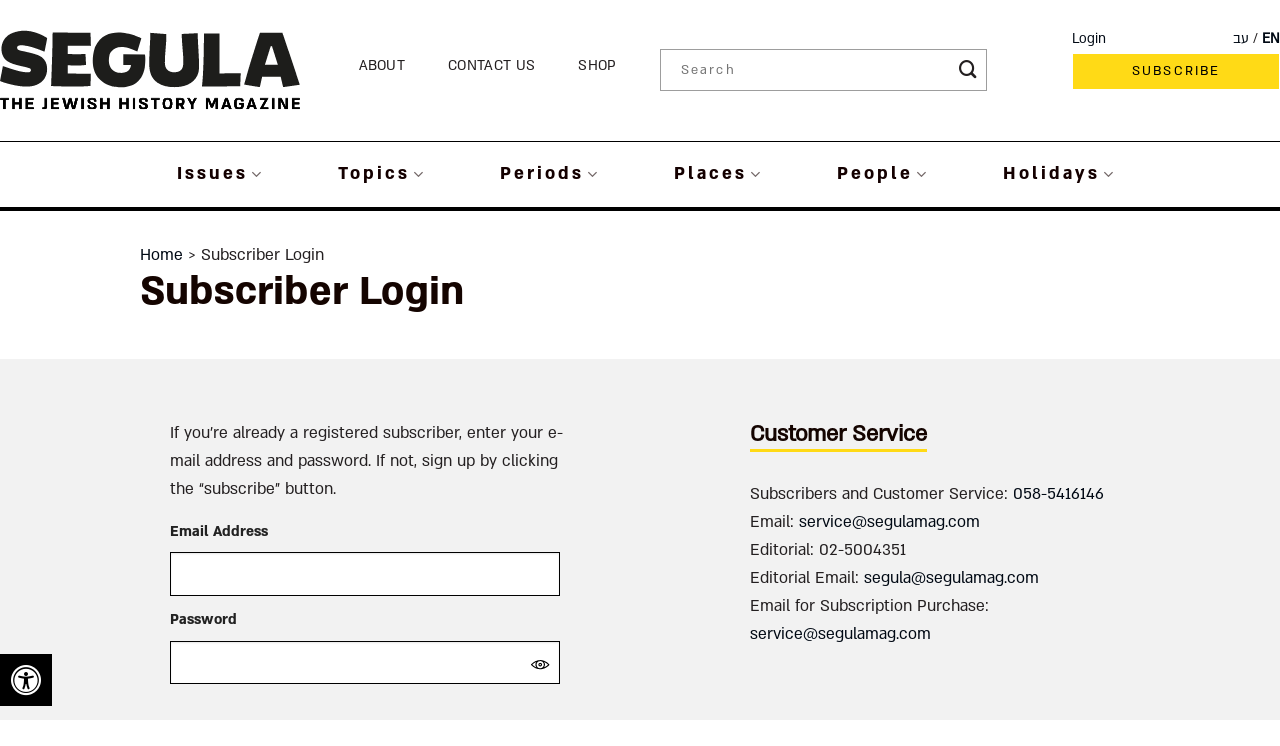

--- FILE ---
content_type: text/html; charset=UTF-8
request_url: https://segulamag.com/en/login/?redirect_to=http%3A%2F%2Fsegulamag.com%2Fen%2Farticles%2Fmy-son-the-gangster%2F
body_size: 26369
content:
<!DOCTYPE html>
<html lang="en-US" class="loading-site no-js">
<head>
	<meta charset="UTF-8" />
<script type="text/javascript">
/* <![CDATA[ */
var gform;gform||(document.addEventListener("gform_main_scripts_loaded",function(){gform.scriptsLoaded=!0}),document.addEventListener("gform/theme/scripts_loaded",function(){gform.themeScriptsLoaded=!0}),window.addEventListener("DOMContentLoaded",function(){gform.domLoaded=!0}),gform={domLoaded:!1,scriptsLoaded:!1,themeScriptsLoaded:!1,isFormEditor:()=>"function"==typeof InitializeEditor,callIfLoaded:function(o){return!(!gform.domLoaded||!gform.scriptsLoaded||!gform.themeScriptsLoaded&&!gform.isFormEditor()||(gform.isFormEditor()&&console.warn("The use of gform.initializeOnLoaded() is deprecated in the form editor context and will be removed in Gravity Forms 3.1."),o(),0))},initializeOnLoaded:function(o){gform.callIfLoaded(o)||(document.addEventListener("gform_main_scripts_loaded",()=>{gform.scriptsLoaded=!0,gform.callIfLoaded(o)}),document.addEventListener("gform/theme/scripts_loaded",()=>{gform.themeScriptsLoaded=!0,gform.callIfLoaded(o)}),window.addEventListener("DOMContentLoaded",()=>{gform.domLoaded=!0,gform.callIfLoaded(o)}))},hooks:{action:{},filter:{}},addAction:function(o,r,e,t){gform.addHook("action",o,r,e,t)},addFilter:function(o,r,e,t){gform.addHook("filter",o,r,e,t)},doAction:function(o){gform.doHook("action",o,arguments)},applyFilters:function(o){return gform.doHook("filter",o,arguments)},removeAction:function(o,r){gform.removeHook("action",o,r)},removeFilter:function(o,r,e){gform.removeHook("filter",o,r,e)},addHook:function(o,r,e,t,n){null==gform.hooks[o][r]&&(gform.hooks[o][r]=[]);var d=gform.hooks[o][r];null==n&&(n=r+"_"+d.length),gform.hooks[o][r].push({tag:n,callable:e,priority:t=null==t?10:t})},doHook:function(r,o,e){var t;if(e=Array.prototype.slice.call(e,1),null!=gform.hooks[r][o]&&((o=gform.hooks[r][o]).sort(function(o,r){return o.priority-r.priority}),o.forEach(function(o){"function"!=typeof(t=o.callable)&&(t=window[t]),"action"==r?t.apply(null,e):e[0]=t.apply(null,e)})),"filter"==r)return e[0]},removeHook:function(o,r,t,n){var e;null!=gform.hooks[o][r]&&(e=(e=gform.hooks[o][r]).filter(function(o,r,e){return!!(null!=n&&n!=o.tag||null!=t&&t!=o.priority)}),gform.hooks[o][r]=e)}});
/* ]]> */
</script>

	<link rel="profile" href="https://gmpg.org/xfn/11" />
	<link rel="pingback" href="https://segulamag.com/xmlrpc.php" />

	<script>(function(html){html.className = html.className.replace(/\bno-js\b/,'js')})(document.documentElement);</script>
<meta name='robots' content='index, follow, max-image-preview:large, max-snippet:-1, max-video-preview:-1' />
<link rel="alternate" href="https://segulamag.com/%d7%9b%d7%a0%d7%99%d7%a1%d7%94/" hreflang="he" />
<link rel="alternate" href="https://segulamag.com/en/login/" hreflang="en" />
<meta name="viewport" content="width=device-width, initial-scale=1" />
	<!-- This site is optimized with the Yoast SEO plugin v25.6 - https://yoast.com/wordpress/plugins/seo/ -->
	<title>Login - סגולה</title>
	<link rel="canonical" href="https://segulamag.com/en/login/" />
	<meta property="og:locale" content="en_US" />
	<meta property="og:locale:alternate" content="he_IL" />
	<meta property="og:type" content="article" />
	<meta property="og:title" content="Login - סגולה" />
	<meta property="og:url" content="https://segulamag.com/en/login/" />
	<meta property="og:site_name" content="סגולה" />
	<meta property="article:modified_time" content="2025-06-11T15:50:45+00:00" />
	<meta name="twitter:card" content="summary_large_image" />
	<meta name="twitter:label1" content="Est. reading time" />
	<meta name="twitter:data1" content="1 minute" />
	<script type="application/ld+json" class="yoast-schema-graph">{"@context":"https://schema.org","@graph":[{"@type":"WebPage","@id":"https://segulamag.com/en/login/","url":"https://segulamag.com/en/login/","name":"Login - סגולה","isPartOf":{"@id":"https://segulamag.com/en/#website"},"datePublished":"2024-09-08T19:42:07+00:00","dateModified":"2025-06-11T15:50:45+00:00","breadcrumb":{"@id":"https://segulamag.com/en/login/#breadcrumb"},"inLanguage":"en-US","potentialAction":[{"@type":"ReadAction","target":["https://segulamag.com/en/login/"]}]},{"@type":"BreadcrumbList","@id":"https://segulamag.com/en/login/#breadcrumb","itemListElement":[{"@type":"ListItem","position":1,"name":"Home","item":"https://segulamag.com/en/"},{"@type":"ListItem","position":2,"name":"Login"}]},{"@type":"WebSite","@id":"https://segulamag.com/en/#website","url":"https://segulamag.com/en/","name":"סגולה","description":"מגזין ישראלי להיסטוריה","potentialAction":[{"@type":"SearchAction","target":{"@type":"EntryPoint","urlTemplate":"https://segulamag.com/en/?s={search_term_string}"},"query-input":{"@type":"PropertyValueSpecification","valueRequired":true,"valueName":"search_term_string"}}],"inLanguage":"en-US"}]}</script>
	<!-- / Yoast SEO plugin. -->


<link rel='dns-prefetch' href='//www.googletagmanager.com' />
<link rel='dns-prefetch' href='//maxcdn.bootstrapcdn.com' />
<link rel='prefetch' href='https://segulamag.com/wp-content/themes/flatsome/assets/js/flatsome.js?ver=be4456ec53c49e21f6f3' />
<link rel='prefetch' href='https://segulamag.com/wp-content/themes/flatsome/assets/js/chunk.slider.js?ver=3.18.4' />
<link rel='prefetch' href='https://segulamag.com/wp-content/themes/flatsome/assets/js/chunk.popups.js?ver=3.18.4' />
<link rel='prefetch' href='https://segulamag.com/wp-content/themes/flatsome/assets/js/chunk.tooltips.js?ver=3.18.4' />
<link rel="alternate" type="application/rss+xml" title="סגולה &raquo; Feed" href="https://segulamag.com/en/feed/" />
<link rel="alternate" title="oEmbed (JSON)" type="application/json+oembed" href="https://segulamag.com/wp-json/oembed/1.0/embed?url=https%3A%2F%2Fsegulamag.com%2Fen%2Flogin%2F" />
<link rel="alternate" title="oEmbed (XML)" type="text/xml+oembed" href="https://segulamag.com/wp-json/oembed/1.0/embed?url=https%3A%2F%2Fsegulamag.com%2Fen%2Flogin%2F&#038;format=xml" />
<style id='wp-img-auto-sizes-contain-inline-css' type='text/css'>
img:is([sizes=auto i],[sizes^="auto," i]){contain-intrinsic-size:3000px 1500px}
/*# sourceURL=wp-img-auto-sizes-contain-inline-css */
</style>
<link rel='stylesheet' id='media-credit-css' href='https://segulamag.com/wp-content/plugins/media-credit/public/css/media-credit.min.css?ver=4.3.0' type='text/css' media='all' />
<link rel='stylesheet' id='fontawsome-css' href='//maxcdn.bootstrapcdn.com/font-awesome/4.6.3/css/font-awesome.min.css?ver=1.0.5' type='text/css' media='all' />
<link rel='stylesheet' id='sogo_accessibility-css' href='https://segulamag.com/wp-content/plugins/sogo-accessibility/public/css/sogo-accessibility-public.css?ver=1.0.5' type='text/css' media='all' />
<link rel='stylesheet' id='child-style-css' href='https://segulamag.com/wp-content/themes/monster-studio/style.css?ver=0.99689700%201769032185' type='text/css' media='all' />
<link rel='stylesheet' id='site-fonts-css' href='https://segulamag.com/wp-content/themes/monster-studio/fonts/site-fonts.css?ver=b52bef2e587cbfe29d881a7a05f4e6a0' type='text/css' media='all' />
<link rel='stylesheet' id='flatsome-main-css' href='https://segulamag.com/wp-content/themes/flatsome/assets/css/flatsome.css?ver=3.18.4' type='text/css' media='all' />
<style id='flatsome-main-inline-css' type='text/css'>
@font-face {
				font-family: "fl-icons";
				font-display: block;
				src: url(https://segulamag.com/wp-content/themes/flatsome/assets/css/icons/fl-icons.eot?v=3.18.4);
				src:
					url(https://segulamag.com/wp-content/themes/flatsome/assets/css/icons/fl-icons.eot#iefix?v=3.18.4) format("embedded-opentype"),
					url(https://segulamag.com/wp-content/themes/flatsome/assets/css/icons/fl-icons.woff2?v=3.18.4) format("woff2"),
					url(https://segulamag.com/wp-content/themes/flatsome/assets/css/icons/fl-icons.ttf?v=3.18.4) format("truetype"),
					url(https://segulamag.com/wp-content/themes/flatsome/assets/css/icons/fl-icons.woff?v=3.18.4) format("woff"),
					url(https://segulamag.com/wp-content/themes/flatsome/assets/css/icons/fl-icons.svg?v=3.18.4#fl-icons) format("svg");
			}
/*# sourceURL=flatsome-main-inline-css */
</style>
<script type="text/javascript" src="https://segulamag.com/wp-includes/js/jquery/jquery.min.js?ver=3.7.1" id="jquery-core-js"></script>

<!-- Google tag (gtag.js) snippet added by Site Kit -->
<!-- Google Analytics snippet added by Site Kit -->
<script type="text/javascript" src="https://www.googletagmanager.com/gtag/js?id=GT-5RFL2R9F" id="google_gtagjs-js" async></script>
<script type="text/javascript" id="google_gtagjs-js-after">
/* <![CDATA[ */
window.dataLayer = window.dataLayer || [];function gtag(){dataLayer.push(arguments);}
gtag("set","linker",{"domains":["segulamag.com"]});
gtag("js", new Date());
gtag("set", "developer_id.dZTNiMT", true);
gtag("config", "GT-5RFL2R9F");
 window._googlesitekit = window._googlesitekit || {}; window._googlesitekit.throttledEvents = []; window._googlesitekit.gtagEvent = (name, data) => { var key = JSON.stringify( { name, data } ); if ( !! window._googlesitekit.throttledEvents[ key ] ) { return; } window._googlesitekit.throttledEvents[ key ] = true; setTimeout( () => { delete window._googlesitekit.throttledEvents[ key ]; }, 5 ); gtag( "event", name, { ...data, event_source: "site-kit" } ); }; 
//# sourceURL=google_gtagjs-js-after
/* ]]> */
</script>
<link rel="https://api.w.org/" href="https://segulamag.com/wp-json/" /><link rel="alternate" title="JSON" type="application/json" href="https://segulamag.com/wp-json/wp/v2/pages/1867" /><link rel="EditURI" type="application/rsd+xml" title="RSD" href="https://segulamag.com/xmlrpc.php?rsd" />
<link rel='shortlink' href='https://segulamag.com/?p=1867' />
<meta name="generator" content="Site Kit by Google 1.167.0" />    <!-- Google Analytics -->
    <script>
        (function (i, s, o, g, r, a, m) {
            i['GoogleAnalyticsObject'] = r;
            i[r] = i[r] || function () {
                (i[r].q = i[r].q || []).push(arguments)
            }, i[r].l = 1 * new Date();
            a = s.createElement(o),
            m = s.getElementsByTagName(o)[0];
            a.async = 1;
            a.src = g;
            m.parentNode.insertBefore(a, m)
        })(window, document, 'script', 'https://www.google-analytics.com/analytics.js', 'ga');

        ga('create', 'UA-102049845-1', 'auto');
        ga('send', 'pageview');
    </script>
    
    <div id="fb-root"></div>
    <script>
        (function (d, s, id) {
            var js, fjs = d.getElementsByTagName(s)[0];
            if (d.getElementById(id)) return;
            js = d.createElement(s);
            js.id = id;
            js.src = "//connect.facebook.net/he_IL/sdk.js#xfbml=1&version=v2.9&appId=123567344892081";
            fjs.parentNode.insertBefore(js, fjs);
        }(document, 'script', 'facebook-jssdk'));
    </script>

    <style>.bg{opacity: 0; transition: opacity 1s; -webkit-transition: opacity 1s;} .bg-loaded{opacity: 1;}</style><script>

function loadFurtherReading(categoryId, selector) {
  const container = document.querySelector(selector);

  if (!container) {
    console.error(`Container with selector "${selector}" not found.`);
    return;
  }

  const requestOptions = {
    method: "GET",
    redirect: "follow"
  };

  fetch(`/wp-content/themes/monster-studio/furtherReading.php?categoryid=${categoryId}`, requestOptions)
    .then((response) => response.text())
    .then((result) => {
      container.innerHTML = result;
    })
    .catch((error) => console.error('Error fetching further reading:', error));
}

</script>

<script>

function gilyonotNosafim(categoryId, selector) {
  const container = document.querySelector(selector);

  if (!container) {
    console.error(`Container with selector "${selector}" not found.`);
    return;
  }

  const requestOptions = {
    method: "GET",
    redirect: "follow"
  };

  fetch(`/wp-content/themes/monster-studio/gilyonotNosafim.php?categoryid=${categoryId}`, requestOptions)
    .then((response) => response.text())
    .then((result) => {
      container.innerHTML = result;
    })
    .catch((error) => console.error('Error fetching further reading:', error));
}

</script><link rel="icon" href="https://segulamag.com/wp-content/uploads/2024/06/logo-svg-150x150.png" sizes="32x32" />
<link rel="icon" href="https://segulamag.com/wp-content/uploads/2024/06/logo-svg-300x300.png" sizes="192x192" />
<link rel="apple-touch-icon" href="https://segulamag.com/wp-content/uploads/2024/06/logo-svg-300x300.png" />
<meta name="msapplication-TileImage" content="https://segulamag.com/wp-content/uploads/2024/06/logo-svg-300x300.png" />
<style id="custom-css" type="text/css">:root {--primary-color: #ffda16;--fs-color-primary: #ffda16;--fs-color-secondary: #231f20;--fs-color-success: #d9d9d9;--fs-color-alert: rgba(115,68,7,0.25);--fs-experimental-link-color: #000914;--fs-experimental-link-color-hover: #111;}.tooltipster-base {--tooltip-color: #fff;--tooltip-bg-color: #000;}.off-canvas-right .mfp-content, .off-canvas-left .mfp-content {--drawer-width: 300px;}.container-width, .full-width .ubermenu-nav, .container, .row{max-width: 1350px}.row.row-collapse{max-width: 1320px}.row.row-small{max-width: 1342.5px}.row.row-large{max-width: 1380px}.sticky-add-to-cart--active, #wrapper,#main,#main.dark{background-color: #ffffff}.header-main{height: 140px}#logo img{max-height: 140px}#logo{width:300px;}#logo img{padding:20px 0;}.stuck #logo img{padding:10px 0;}.header-bottom{min-height: 71px}.header-top{min-height: 30px}.transparent .header-main{height: 90px}.transparent #logo img{max-height: 90px}.has-transparent + .page-title:first-of-type,.has-transparent + #main > .page-title,.has-transparent + #main > div > .page-title,.has-transparent + #main .page-header-wrapper:first-of-type .page-title{padding-top: 140px;}.header.show-on-scroll,.stuck .header-main{height:70px!important}.stuck #logo img{max-height: 70px!important}.search-form{ width: 100%;}.header-bg-color {background-color: #ffffff}.header-bottom {background-color: #ffffff}.header-main .nav > li > a{line-height: 16px }.stuck .header-main .nav > li > a{line-height: 50px }.header-bottom-nav > li > a{line-height: 16px }@media (max-width: 549px) {.header-main{height: 70px}#logo img{max-height: 70px}}.nav-dropdown{font-size:100%}.header-top{background-color:#ffffff!important;}body{color: #231f20}h1,h2,h3,h4,h5,h6,.heading-font{color: #140400;}body{font-size: 100%;}@media screen and (max-width: 549px){body{font-size: 100%;}}body{font-family: Rubik, sans-serif;}body {font-weight: 400;font-style: normal;}.nav > li > a {font-family: Rubik, sans-serif;}.mobile-sidebar-levels-2 .nav > li > ul > li > a {font-family: Rubik, sans-serif;}.nav > li > a,.mobile-sidebar-levels-2 .nav > li > ul > li > a {font-weight: 700;font-style: normal;}h1,h2,h3,h4,h5,h6,.heading-font, .off-canvas-center .nav-sidebar.nav-vertical > li > a{font-family: Rubik, sans-serif;}h1,h2,h3,h4,h5,h6,.heading-font,.banner h1,.banner h2 {font-weight: 700;font-style: normal;}.alt-font{font-family: "Dancing Script", sans-serif;}.alt-font {font-weight: 400!important;font-style: normal!important;}.header:not(.transparent) .header-nav-main.nav > li > a {color: #231f20;}.header:not(.transparent) .header-nav-main.nav > li > a:hover,.header:not(.transparent) .header-nav-main.nav > li.active > a,.header:not(.transparent) .header-nav-main.nav > li.current > a,.header:not(.transparent) .header-nav-main.nav > li > a.active,.header:not(.transparent) .header-nav-main.nav > li > a.current{color: #231f20;}.header-nav-main.nav-line-bottom > li > a:before,.header-nav-main.nav-line-grow > li > a:before,.header-nav-main.nav-line > li > a:before,.header-nav-main.nav-box > li > a:hover,.header-nav-main.nav-box > li.active > a,.header-nav-main.nav-pills > li > a:hover,.header-nav-main.nav-pills > li.active > a{color:#FFF!important;background-color: #231f20;}.header:not(.transparent) .header-bottom-nav.nav > li > a{color: #140000;}.header:not(.transparent) .header-bottom-nav.nav > li > a:hover,.header:not(.transparent) .header-bottom-nav.nav > li.active > a,.header:not(.transparent) .header-bottom-nav.nav > li.current > a,.header:not(.transparent) .header-bottom-nav.nav > li > a.active,.header:not(.transparent) .header-bottom-nav.nav > li > a.current{color: #140000;}.header-bottom-nav.nav-line-bottom > li > a:before,.header-bottom-nav.nav-line-grow > li > a:before,.header-bottom-nav.nav-line > li > a:before,.header-bottom-nav.nav-box > li > a:hover,.header-bottom-nav.nav-box > li.active > a,.header-bottom-nav.nav-pills > li > a:hover,.header-bottom-nav.nav-pills > li.active > a{color:#FFF!important;background-color: #140000;}.footer-2{background-color: #ffffff}.absolute-footer, html{background-color: #ffda16}.nav-vertical-fly-out > li + li {border-top-width: 1px; border-top-style: solid;}/* Custom CSS */@font-face {font-family: 'Almoni Regular AAA';src: url('/wp-content/themes/monster-studio/fonts/almoni-regular-aaa.otf') format('opentype');font-weight: normal;font-style: normal;}@font-face {font-family: 'Almoni Bold AAA';src: url('/wp-content/themes/monster-studio/fonts/almoni-bold-aaa.otf') format('opentype');font-weight: normal;font-style: normal;}@font-face {font-family: 'Almoni Tzar Demibold AAA';src: url('/wp-content/themes/monster-studio/fonts/almoni-tzar-demibold-aaa.otf') format('opentype');font-weight: normal;font-style: normal;}.gform-theme--framework .gfield:where(.gfield--type-multiselect,.gfield--input-type-multiselect) .chosen-container-multi:where(:not(.gform-theme__disable):not(.gform-theme__disable *):not(.gform-theme__disable-framework):not(.gform-theme__disable-framework *)) .gform-theme-field-control--focus, .gform-theme--framework .gfield:where(.gfield--type-multiselect,.gfield--input-type-multiselect) .chosen-container-multi:where(:not(.gform-theme__disable):not(.gform-theme__disable *):not(.gform-theme__disable-framework):not(.gform-theme__disable-framework *)):focus, .gform-theme--framework .gfield:where(.gfield--type-select,.gfield--input-type-select) .chosen-search input[type=text]:where(:not(.gform-theme__disable):not(.gform-theme__disable *):not(.gform-theme__disable-framework):not(.gform-theme__disable-framework *)) .gform-theme-field-control--focus, .gform-theme--framework .gfield:where(.gfield--type-select,.gfield--input-type-select) .chosen-search input[type=text]:where(:not(.gform-theme__disable):not(.gform-theme__disable *):not(.gform-theme__disable-framework):not(.gform-theme__disable-framework *)):focus, .gform-theme--framework .gfield:where(.gfield--type-select,.gfield--input-type-select) .chosen-single:where(:not(.gform-theme__disable):not(.gform-theme__disable *):not(.gform-theme__disable-framework):not(.gform-theme__disable-framework *)) .gform-theme-field-control--focus, .gform-theme--framework .gfield:where(.gfield--type-select,.gfield--input-type-select) .chosen-single:where(:not(.gform-theme__disable):not(.gform-theme__disable *):not(.gform-theme__disable-framework):not(.gform-theme__disable-framework *)):focus, .gform-theme--framework .gform-theme-field-control:where(:not(.gform-theme__disable):not(.gform-theme__disable *):not(.gform-theme__disable-framework):not(.gform-theme__disable-framework *)) .gform-theme-field-control--focus, .gform-theme--framework .gform-theme-field-control:where(:not(.gform-theme__disable):not(.gform-theme__disable *):not(.gform-theme__disable-framework):not(.gform-theme__disable-framework *)):focus, .gform-theme--framework input[type]:where(:not(.gform-text-input-reset):not([type=hidden])):where(:not(.gform-theme__disable):not(.gform-theme__disable *):not(.gform-theme__disable-framework):not(.gform-theme__disable-framework *)) .gform-theme-field-control--focus, .gform-theme--framework input[type]:where(:not(.gform-text-input-reset):not([type=hidden])):where(:not(.gform-theme__disable):not(.gform-theme__disable *):not(.gform-theme__disable-framework):not(.gform-theme__disable-framework *)):focus, .gform-theme--framework select:where(:not(.gform-theme__disable):not(.gform-theme__disable *):not(.gform-theme__disable-framework):not(.gform-theme__disable-framework *)) .gform-theme-field-control--focus, .gform-theme--framework select:where(:not(.gform-theme__disable):not(.gform-theme__disable *):not(.gform-theme__disable-framework):not(.gform-theme__disable-framework *)):focus, .gform-theme--framework select[multiple]:where(:not(.gform-theme__disable):not(.gform-theme__disable *):not(.gform-theme__disable-framework):not(.gform-theme__disable-framework *)) .gform-theme-field-control--focus, .gform-theme--framework select[multiple]:where(:not(.gform-theme__disable):not(.gform-theme__disable *):not(.gform-theme__disable-framework):not(.gform-theme__disable-framework *)):focus, .gform-theme--framework textarea:where(:not(.gform-theme__disable):not(.gform-theme__disable *):not(.gform-theme__disable-framework):not(.gform-theme__disable-framework *)) .gform-theme-field-control--focus, .gform-theme--framework textarea:where(:not(.gform-theme__disable):not(.gform-theme__disable *):not(.gform-theme__disable-framework):not(.gform-theme__disable-framework *)):focus, .gform-theme--framework.gform-theme.gform_wrapper .button:where(:not(.gform-theme-no-framework)):where(:not(.gform-theme__disable):not(.gform-theme__disable *):not(.gform-theme__disable-framework):not(.gform-theme__disable-framework *)) .gform-theme-field-control--focus, .gform-theme--framework.gform-theme.gform_wrapper .button:where(:not(.gform-theme-no-framework)):where(:not(.gform-theme__disable):not(.gform-theme__disable *):not(.gform-theme__disable-framework):not(.gform-theme__disable-framework *)):focus, .gform-theme--framework.gform-theme.gform_wrapper .gform-theme-button:where(:not(.gform-theme-no-framework)):where(:not(.gform-theme__disable):not(.gform-theme__disable *):not(.gform-theme__disable-framework):not(.gform-theme__disable-framework *)) .gform-theme-field-control--focus, .gform-theme--framework.gform-theme.gform_wrapper .gform-theme-button:where(:not(.gform-theme-no-framework)):where(:not(.gform-theme__disable):not(.gform-theme__disable *):not(.gform-theme__disable-framework):not(.gform-theme__disable-framework *)):focus, .gform-theme--framework.gform-theme.gform_wrapper :where(:not(.mce-splitbtn))>button:not([id*=mceu_]):not(.mce-open):where(:not(.gform-theme-no-framework)):where(:not(.gform-theme__disable):not(.gform-theme__disable *):not(.gform-theme__disable-framework):not(.gform-theme__disable-framework *)) .gform-theme-field-control--focus, .gform-theme--framework.gform-theme.gform_wrapper :where(:not(.mce-splitbtn))>button:not([id*=mceu_]):not(.mce-open):where(:not(.gform-theme-no-framework)):where(:not(.gform-theme__disable):not(.gform-theme__disable *):not(.gform-theme__disable-framework):not(.gform-theme__disable-framework *)):focus, .gform-theme--framework.gform-theme.gform_wrapper button.button:where(:not(.gform-theme-no-framework)):where(:not(.gform-theme__disable):not(.gform-theme__disable *):not(.gform-theme__disable-framework):not(.gform-theme__disable-framework *)) .gform-theme-field-control--focus, .gform-theme--framework.gform-theme.gform_wrapper button.button:where(:not(.gform-theme-no-framework)):where(:not(.gform-theme__disable):not(.gform-theme__disable *):not(.gform-theme__disable-framework):not(.gform-theme__disable-framework *)):focus, .gform-theme--framework.gform-theme.gform_wrapper input:is([type=submit],[type=button],[type=reset]).button:where(:not(.gform-theme-no-framework)):where(:not(.gform-theme__disable):not(.gform-theme__disable *):not(.gform-theme__disable-framework):not(.gform-theme__disable-framework *)) .gform-theme-field-control--focus, .gform-theme--framework.gform-theme.gform_wrapper input:is([type=submit],[type=button],[type=reset]).button:where(:not(.gform-theme-no-framework)):where(:not(.gform-theme__disable):not(.gform-theme__disable *):not(.gform-theme__disable-framework):not(.gform-theme__disable-framework *)):focus, .gform-theme--framework.gform-theme.gform_wrapper input:is([type=submit],[type=button],[type=reset]):where(:not(.gform-theme-no-framework)):where(:not(.gform-theme__disable):not(.gform-theme__disable *):not(.gform-theme__disable-framework):not(.gform-theme__disable-framework *)) .gform-theme-field-control--focus, .gform-theme--framework.gform-theme.gform_wrapper input:is([type=submit],[type=button],[type=reset]):where(:not(.gform-theme-no-framework)):where(:not(.gform-theme__disable):not(.gform-theme__disable *):not(.gform-theme__disable-framework):not(.gform-theme__disable-framework *)):focus, .gform-theme--framework.gform-theme.gform_wrapper input[type=submit].button.gform_button:where(:not(.gform-theme-no-framework)):where(:not(.gform-theme__disable):not(.gform-theme__disable *):not(.gform-theme__disable-framework):not(.gform-theme__disable-framework *)) .gform-theme-field-control--focus, .gform-theme--framework.gform-theme.gform_wrapper input[type=submit].button.gform_button:where(:not(.gform-theme-no-framework)):where(:not(.gform-theme__disable):not(.gform-theme__disable *):not(.gform-theme__disable-framework):not(.gform-theme__disable-framework *)):focus { --gform-theme-local-background-color: var(--gform-theme-control-background-color-focus); --gform-theme-local-border-color: var(--gform-theme-control-border-color-focus); --gform-theme-local-box-shadow: var(--gform-theme-control-box-shadow-focus); --gform-theme-local-color: var(--gform-theme-control-color-focus); --gf-local-bg-color: var(--gf-ctrl-bg-color-focus); --gf-local-border-color: #ffda16; --gf-local-shadow: var(--gf-ctrl-shadow-focus); --gf-local-color: #000000; }b, strong, .wide-nav a.nav-top-link {font-family: 'Almoni Bold AAA', sans-serif;font-weight: normal;}body, h1, h2, h3, h4, h5, h6, .heading-font, .off-canvas-center .nav-sidebar.nav-vertical > li > a, .nav > li > a {font-family: 'Almoni Regular AAA', sans-serif;}.h1, .h2, h1, h2 {line-height: 40px;}h3 {font-size: 25px;line-height: 30px;}::-webkit-scrollbar {background-color: #fff;width: 16px;}::-webkit-scrollbar-track {background-color: #fff;}::-webkit-scrollbar-thumb {background-color: #babac0;border-radius: 16px;border: 4px solid #fff;}::-webkit-scrollbar-button {display:none;}.form-flat input:not([type=submit]), .form-flat select, .form-flat textarea {border-radius: 0;background: white;border: 1px solid #9D9D9D;padding: 20px;color: #9D9D9D;}.header-bottom>.container {border-top: 1px solid black;border-bottom: 4px solid black;min-height: 70px;}.header-bottom>.container li {letter-spacing: 3px;}.header-bottom>.container .flex-col {width: 100%;justify-content: center;display: flex;}.header-bottom>.container .header-nav {width: 1000px;justify-content: space-around;}.letterSpacing {letter-spacing: 0.15em;}.justifyText {text-align: justify;}.header-nav.nav-left a {font-weight: normal;}.header-nav.nav-left {justify-content: space-around;}.header-search-form {max-width: fit-content;}.header-search-form-wrapper input.search-field {width: 330px;}a.button.primary {color: black;font-weight: normal;letter-spacing: 0.15em;overflow: hidden;}h2 {font-size: 33px;}.button, button, input[type=button], input[type=reset], input[type=submit] {font-weight: normal;}.absolute-footer {display: none;}.form-flat input:not([type=submit]), .form-flat select, .form-flat textarea {letter-spacing: 0.15em;}p:last-of-type {margin: 0;}.yellowUnderline {max-width: fit-content;}.yellowUnderline h1::after,.yellowUnderline h2::after,.yellowUnderline h3::after,.yellowUnderline h4::after,.yellowUnderline h5::after,.yellowUnderline h6::after,.yellowUnderline p::after{content: "";width: auto;height: 3px;background: #FFDA16;display: block;}.nav-dropdown-has-border .nav-dropdown {border: 1px solid lightgray;box-shadow: unset;}.nav-dropdown-has-arrow.nav-dropdown-has-border li.has-dropdown:before {border-bottom: 8px solid lightgray;}.header:not(.transparent) .header-nav-main.nav > li > a {font-size: 16px;padding: 5px 0;}p {max-width: fit-content;}.gform-theme--foundation .gform_fields {row-gap: 20px;}#main .gform_button {background: #ffda16;color: black;border-radius: 0;box-shadow: unset;min-width: 100px;font-size: 19px;font-weight: bold;}ul.sub-menu.nav-dropdown.nav-dropdown-default {background: #0C0C0C;padding: 0;min-width: unset;max-width: 100%;}ul.sub-menu.nav-dropdown.nav-dropdown-default li a {color: white;min-width: max-content;letter-spacing: normal;border-bottom: unset;margin: 0;padding: 8px 16px;border: unset;box-shadow: unset;}ul.sub-menu.nav-dropdown.nav-dropdown-default li a:hover {color: #FFDA16;background: #2D2C2C;}.nav-dropdown-has-arrow li.current-dropdown.has-dropdown:after, .nav-dropdown-has-arrow li.current-dropdown.has-dropdown:before {display:none;}.blog-wrapper .large-10.col {min-width: 100%;}html[lang=he-IL].logo-left .logo {margin-left: 100px;}html[lang=en-US].logo-left .logo {margin-right: 100px;}.nav-small .nav>li a, .nav.nav-small>li a {font-size: 14px;color: black;font-weight: 500;}.flex-col.flex-grow {max-width: 100%;}.header-nav-main .menu-item {margin-bottom: 10px;}.header-nav-main .current-menu-item {border-bottom: 4px solid #ffda16;}a.button {transition: 0.2s ease all;}a.button.primary {border: 1px solid white;}a.button.primary>span {z-index: 1;position: relative;transition: 0.2s ease all;}a.button.primary:hover {border: 1px solid black;box-shadow: unset;transition-delay: 100ms;}a.button.primary:after {content: "";background: white;position: absolute;width: 100%;height: 100%;top: 0;left: -100%;transition: 0.2s ease all;opacity: 0;}a.button.primary:hover:after {left: 0%;opacity: 100%;}blockquote {color: #333;font-size: 16px;font-style: normal;margin: 0 0 1.25em;padding: 0 1.25em 0 1.875em;position: relative;}html[lang=he-IL] blockquote {border-right: 2px solid var(--fs-color-primary);border-left: unset;}html[lang=en-US] blockquote {border-left: 2px solid var(--fs-color-primary);border-right: unset;}body {font-size: 18px;line-height: 28px;}.breadcrumbs {font-size: 15px;padding-top: 20px;}.breadcrumbs a {color: black;}.breadcrumbs a:hover {color: gray;}h1 {font-size: 45px;margin-bottom: 45px;}a.icon.button.circle.is-outline {width: 20px;height: 20px;background: black !important;}#content {margin-bottom: 20px;}.header-inner {padding: 0;}i.icon-search {top: 20%;}.wp-caption .wp-caption-text {font-size: 15px;line-height: 22px;font-style: normal;letter-spacing: 0.225px;background: white;color: #858585;text-align: right;max-width: 540px;}html[lang=he-IL] .wp-caption .wp-caption-text {text-align: right;}html[lang=en-US] .wp-caption .wp-caption-text {text-align: left;}.post-content p {letter-spacing: 0.28px;font-size: 20px;line-height: 30px;}#main input, #main textarea, #main select {border-radius: 0;}.post-content {max-width: 782px;}h6 {font-size: 19px;line-height: 19px;letter-spacing: 3.8px;font-family: 'Almoni Bold AAA', sans-serif;}.entry-header-text {padding: 0}.blog-share {width: 100% !important;}.blog-share .is-divider {max-width: 100%;height: 1px;background-color: #D9D9D9;}.blog-share .stack {width: 269px;}html[lang=he-IL] .blog-share .stack {margin-right: 0;}html[lang=en-US] .blog-share .stack {margin-left: 0;}.gform-footer.gform_footer.top_label {justify-content: end;}h1 {font-size: 45px;line-height: 45px;}h4 {font-size: 25px;line-height: 32px;letter-spacing: 0;font-weight: normal;font-family: 'Almoni Bold AAA', sans-serif;}.fontWeightNormal > * {font-family: 'Almoni Regular AAA', sans-serif;}h5 {font-size: 19px;line-height: 26px;letter-spacing: 0;}p.authorName {font-size: 18px;line-height: 20px;}.credit p, p.credit {font-size: 15px;line-height: 22px;letter-spacing: 0.225px;}.p-small {font-size: 15px;line-height: 22px;letter-spacing: 0.225px;}.p1 {font-size: 20px;line-height: 30px;letter-spacing: 0.3px;}.absolute-footer, html {background-color: #ffffff;}.z-10 { z-index: 10;}[lang=en-US] .ginput_container label, [lang=en-US] .ginput_container input, [lang=en-US] .ginput_container select {text-align: left;}.reverse {transform: scaleX(-1);}[lang=he-IL] .searchform .flex-col:has(.ux-search-submit) {border-right: 0.5px solid #9d9d9d;}[lang=en-US] .searchform .flex-col:has(.ux-search-submit) {border-left: 0.5px solid #9d9d9d;}.blog-wrapper {padding-top: 0;}.blog-wrapper>div>.large-10.col {padding: 0;}.entry-content.single-page {padding-top: 0;}.header-nav.nav-left {max-width: 650px;}.flex-col.hide-for-medium.flex-left.flex-grow {display: flex;justify-content: end;padding-left: 20px;}.nav-pagination>li>a, .nav-pagination>li>span {font-weight: normal;}html[lang=en-US] .header_logo {filter: blur(50px);transition: 0.5s ease all;}ul.page-numbers.nav-pagination.links.text-center {border: 1px solid black;max-width: fit-content;padding: 5px 15px;margin-left: auto;margin-right: auto;}.nav-pagination>li>.current, .nav-pagination>li>a:hover, .nav-pagination>li>span:hover {background: unset;color: black;font-weight: bold;font-family: 'Almoni Bold AAA', sans-serif;}.nav-pagination>li>a, .nav-pagination>li>span {border: unset;}html[lang=he-IL] a.next.page-number {transform: scaleX(-1);}.article-inner .credit.right {justify-content: start}.header-block.block-html-after-header.z-1 {display: none;}.button.icon.circle>i:only-child {margin: 0;}html[lang=he-IL] .header-search-form-wrapper input.search-field {padding-left: 60px;}html[lang=en-US] .header-search-form-wrapper input.search-field {padding-right: 60px;}.button.icon.circle .icon-angle-up {color: white;}.invert {filter: invert(1);}/* Custom CSS Mobile */@media (max-width: 549px){ul.mobile-nav.nav.nav-left {margin-right: 20px;}.sidebar-menu li.header-block {display: flex;justify-content: center;}}.label-new.menu-item > a:after{content:"New";}.label-hot.menu-item > a:after{content:"Hot";}.label-sale.menu-item > a:after{content:"Sale";}.label-popular.menu-item > a:after{content:"Popular";}</style>		<style type="text/css" id="wp-custom-css">
			.header-lang-wrapper {
    display: flex;
    justify-content: space-between;
    flex-wrap: wrap;
		margin-top: -25px;
}

.header-lang-wrapper .button {
    flex: 1 0 100%;
}

.flickity-slider > .row {
    top: 0;
}

ul.polylang_langswitcher {
    list-style: none;
    display: flex;
    align-items: center;
    text-transform: uppercase;
}
ul.polylang_langswitcher li {
    margin: 0;
}
ul.polylang_langswitcher li:not(:last-child):after {
    content: "/";
		margin-inline-start: 4px;
}

ul.polylang_langswitcher li:not(:last-child) {
    margin-inline-end: 4px; 
}

ul.polylang_langswitcher .current-lang {
    font-weight: bold;
}

ul.polylang_langswitcher li:hover a {
	text-decoration: underline;
}

.authorContainer > a {
    display: flex;
    align-items: center;
    gap: 8px;
}		</style>
		<style id="kirki-inline-styles">/* arabic */
@font-face {
  font-family: 'Rubik';
  font-style: normal;
  font-weight: 400;
  font-display: swap;
  src: url(https://segulamag.com/wp-content/fonts/rubik/font) format('woff');
  unicode-range: U+0600-06FF, U+0750-077F, U+0870-088E, U+0890-0891, U+0897-08E1, U+08E3-08FF, U+200C-200E, U+2010-2011, U+204F, U+2E41, U+FB50-FDFF, U+FE70-FE74, U+FE76-FEFC, U+102E0-102FB, U+10E60-10E7E, U+10EC2-10EC4, U+10EFC-10EFF, U+1EE00-1EE03, U+1EE05-1EE1F, U+1EE21-1EE22, U+1EE24, U+1EE27, U+1EE29-1EE32, U+1EE34-1EE37, U+1EE39, U+1EE3B, U+1EE42, U+1EE47, U+1EE49, U+1EE4B, U+1EE4D-1EE4F, U+1EE51-1EE52, U+1EE54, U+1EE57, U+1EE59, U+1EE5B, U+1EE5D, U+1EE5F, U+1EE61-1EE62, U+1EE64, U+1EE67-1EE6A, U+1EE6C-1EE72, U+1EE74-1EE77, U+1EE79-1EE7C, U+1EE7E, U+1EE80-1EE89, U+1EE8B-1EE9B, U+1EEA1-1EEA3, U+1EEA5-1EEA9, U+1EEAB-1EEBB, U+1EEF0-1EEF1;
}
/* cyrillic-ext */
@font-face {
  font-family: 'Rubik';
  font-style: normal;
  font-weight: 400;
  font-display: swap;
  src: url(https://segulamag.com/wp-content/fonts/rubik/font) format('woff');
  unicode-range: U+0460-052F, U+1C80-1C8A, U+20B4, U+2DE0-2DFF, U+A640-A69F, U+FE2E-FE2F;
}
/* cyrillic */
@font-face {
  font-family: 'Rubik';
  font-style: normal;
  font-weight: 400;
  font-display: swap;
  src: url(https://segulamag.com/wp-content/fonts/rubik/font) format('woff');
  unicode-range: U+0301, U+0400-045F, U+0490-0491, U+04B0-04B1, U+2116;
}
/* hebrew */
@font-face {
  font-family: 'Rubik';
  font-style: normal;
  font-weight: 400;
  font-display: swap;
  src: url(https://segulamag.com/wp-content/fonts/rubik/font) format('woff');
  unicode-range: U+0307-0308, U+0590-05FF, U+200C-2010, U+20AA, U+25CC, U+FB1D-FB4F;
}
/* latin-ext */
@font-face {
  font-family: 'Rubik';
  font-style: normal;
  font-weight: 400;
  font-display: swap;
  src: url(https://segulamag.com/wp-content/fonts/rubik/font) format('woff');
  unicode-range: U+0100-02BA, U+02BD-02C5, U+02C7-02CC, U+02CE-02D7, U+02DD-02FF, U+0304, U+0308, U+0329, U+1D00-1DBF, U+1E00-1E9F, U+1EF2-1EFF, U+2020, U+20A0-20AB, U+20AD-20C0, U+2113, U+2C60-2C7F, U+A720-A7FF;
}
/* latin */
@font-face {
  font-family: 'Rubik';
  font-style: normal;
  font-weight: 400;
  font-display: swap;
  src: url(https://segulamag.com/wp-content/fonts/rubik/font) format('woff');
  unicode-range: U+0000-00FF, U+0131, U+0152-0153, U+02BB-02BC, U+02C6, U+02DA, U+02DC, U+0304, U+0308, U+0329, U+2000-206F, U+20AC, U+2122, U+2191, U+2193, U+2212, U+2215, U+FEFF, U+FFFD;
}
/* arabic */
@font-face {
  font-family: 'Rubik';
  font-style: normal;
  font-weight: 700;
  font-display: swap;
  src: url(https://segulamag.com/wp-content/fonts/rubik/font) format('woff');
  unicode-range: U+0600-06FF, U+0750-077F, U+0870-088E, U+0890-0891, U+0897-08E1, U+08E3-08FF, U+200C-200E, U+2010-2011, U+204F, U+2E41, U+FB50-FDFF, U+FE70-FE74, U+FE76-FEFC, U+102E0-102FB, U+10E60-10E7E, U+10EC2-10EC4, U+10EFC-10EFF, U+1EE00-1EE03, U+1EE05-1EE1F, U+1EE21-1EE22, U+1EE24, U+1EE27, U+1EE29-1EE32, U+1EE34-1EE37, U+1EE39, U+1EE3B, U+1EE42, U+1EE47, U+1EE49, U+1EE4B, U+1EE4D-1EE4F, U+1EE51-1EE52, U+1EE54, U+1EE57, U+1EE59, U+1EE5B, U+1EE5D, U+1EE5F, U+1EE61-1EE62, U+1EE64, U+1EE67-1EE6A, U+1EE6C-1EE72, U+1EE74-1EE77, U+1EE79-1EE7C, U+1EE7E, U+1EE80-1EE89, U+1EE8B-1EE9B, U+1EEA1-1EEA3, U+1EEA5-1EEA9, U+1EEAB-1EEBB, U+1EEF0-1EEF1;
}
/* cyrillic-ext */
@font-face {
  font-family: 'Rubik';
  font-style: normal;
  font-weight: 700;
  font-display: swap;
  src: url(https://segulamag.com/wp-content/fonts/rubik/font) format('woff');
  unicode-range: U+0460-052F, U+1C80-1C8A, U+20B4, U+2DE0-2DFF, U+A640-A69F, U+FE2E-FE2F;
}
/* cyrillic */
@font-face {
  font-family: 'Rubik';
  font-style: normal;
  font-weight: 700;
  font-display: swap;
  src: url(https://segulamag.com/wp-content/fonts/rubik/font) format('woff');
  unicode-range: U+0301, U+0400-045F, U+0490-0491, U+04B0-04B1, U+2116;
}
/* hebrew */
@font-face {
  font-family: 'Rubik';
  font-style: normal;
  font-weight: 700;
  font-display: swap;
  src: url(https://segulamag.com/wp-content/fonts/rubik/font) format('woff');
  unicode-range: U+0307-0308, U+0590-05FF, U+200C-2010, U+20AA, U+25CC, U+FB1D-FB4F;
}
/* latin-ext */
@font-face {
  font-family: 'Rubik';
  font-style: normal;
  font-weight: 700;
  font-display: swap;
  src: url(https://segulamag.com/wp-content/fonts/rubik/font) format('woff');
  unicode-range: U+0100-02BA, U+02BD-02C5, U+02C7-02CC, U+02CE-02D7, U+02DD-02FF, U+0304, U+0308, U+0329, U+1D00-1DBF, U+1E00-1E9F, U+1EF2-1EFF, U+2020, U+20A0-20AB, U+20AD-20C0, U+2113, U+2C60-2C7F, U+A720-A7FF;
}
/* latin */
@font-face {
  font-family: 'Rubik';
  font-style: normal;
  font-weight: 700;
  font-display: swap;
  src: url(https://segulamag.com/wp-content/fonts/rubik/font) format('woff');
  unicode-range: U+0000-00FF, U+0131, U+0152-0153, U+02BB-02BC, U+02C6, U+02DA, U+02DC, U+0304, U+0308, U+0329, U+2000-206F, U+20AC, U+2122, U+2191, U+2193, U+2212, U+2215, U+FEFF, U+FFFD;
}/* vietnamese */
@font-face {
  font-family: 'Dancing Script';
  font-style: normal;
  font-weight: 400;
  font-display: swap;
  src: url(https://segulamag.com/wp-content/fonts/dancing-script/font) format('woff');
  unicode-range: U+0102-0103, U+0110-0111, U+0128-0129, U+0168-0169, U+01A0-01A1, U+01AF-01B0, U+0300-0301, U+0303-0304, U+0308-0309, U+0323, U+0329, U+1EA0-1EF9, U+20AB;
}
/* latin-ext */
@font-face {
  font-family: 'Dancing Script';
  font-style: normal;
  font-weight: 400;
  font-display: swap;
  src: url(https://segulamag.com/wp-content/fonts/dancing-script/font) format('woff');
  unicode-range: U+0100-02BA, U+02BD-02C5, U+02C7-02CC, U+02CE-02D7, U+02DD-02FF, U+0304, U+0308, U+0329, U+1D00-1DBF, U+1E00-1E9F, U+1EF2-1EFF, U+2020, U+20A0-20AB, U+20AD-20C0, U+2113, U+2C60-2C7F, U+A720-A7FF;
}
/* latin */
@font-face {
  font-family: 'Dancing Script';
  font-style: normal;
  font-weight: 400;
  font-display: swap;
  src: url(https://segulamag.com/wp-content/fonts/dancing-script/font) format('woff');
  unicode-range: U+0000-00FF, U+0131, U+0152-0153, U+02BB-02BC, U+02C6, U+02DA, U+02DC, U+0304, U+0308, U+0329, U+2000-206F, U+20AC, U+2122, U+2191, U+2193, U+2212, U+2215, U+FEFF, U+FFFD;
}</style><style id='global-styles-inline-css' type='text/css'>
:root{--wp--preset--aspect-ratio--square: 1;--wp--preset--aspect-ratio--4-3: 4/3;--wp--preset--aspect-ratio--3-4: 3/4;--wp--preset--aspect-ratio--3-2: 3/2;--wp--preset--aspect-ratio--2-3: 2/3;--wp--preset--aspect-ratio--16-9: 16/9;--wp--preset--aspect-ratio--9-16: 9/16;--wp--preset--color--black: #000000;--wp--preset--color--cyan-bluish-gray: #abb8c3;--wp--preset--color--white: #ffffff;--wp--preset--color--pale-pink: #f78da7;--wp--preset--color--vivid-red: #cf2e2e;--wp--preset--color--luminous-vivid-orange: #ff6900;--wp--preset--color--luminous-vivid-amber: #fcb900;--wp--preset--color--light-green-cyan: #7bdcb5;--wp--preset--color--vivid-green-cyan: #00d084;--wp--preset--color--pale-cyan-blue: #8ed1fc;--wp--preset--color--vivid-cyan-blue: #0693e3;--wp--preset--color--vivid-purple: #9b51e0;--wp--preset--color--primary: #ffda16;--wp--preset--color--secondary: #231f20;--wp--preset--color--success: #d9d9d9;--wp--preset--color--alert: rgba(115,68,7,0.25);--wp--preset--gradient--vivid-cyan-blue-to-vivid-purple: linear-gradient(135deg,rgb(6,147,227) 0%,rgb(155,81,224) 100%);--wp--preset--gradient--light-green-cyan-to-vivid-green-cyan: linear-gradient(135deg,rgb(122,220,180) 0%,rgb(0,208,130) 100%);--wp--preset--gradient--luminous-vivid-amber-to-luminous-vivid-orange: linear-gradient(135deg,rgb(252,185,0) 0%,rgb(255,105,0) 100%);--wp--preset--gradient--luminous-vivid-orange-to-vivid-red: linear-gradient(135deg,rgb(255,105,0) 0%,rgb(207,46,46) 100%);--wp--preset--gradient--very-light-gray-to-cyan-bluish-gray: linear-gradient(135deg,rgb(238,238,238) 0%,rgb(169,184,195) 100%);--wp--preset--gradient--cool-to-warm-spectrum: linear-gradient(135deg,rgb(74,234,220) 0%,rgb(151,120,209) 20%,rgb(207,42,186) 40%,rgb(238,44,130) 60%,rgb(251,105,98) 80%,rgb(254,248,76) 100%);--wp--preset--gradient--blush-light-purple: linear-gradient(135deg,rgb(255,206,236) 0%,rgb(152,150,240) 100%);--wp--preset--gradient--blush-bordeaux: linear-gradient(135deg,rgb(254,205,165) 0%,rgb(254,45,45) 50%,rgb(107,0,62) 100%);--wp--preset--gradient--luminous-dusk: linear-gradient(135deg,rgb(255,203,112) 0%,rgb(199,81,192) 50%,rgb(65,88,208) 100%);--wp--preset--gradient--pale-ocean: linear-gradient(135deg,rgb(255,245,203) 0%,rgb(182,227,212) 50%,rgb(51,167,181) 100%);--wp--preset--gradient--electric-grass: linear-gradient(135deg,rgb(202,248,128) 0%,rgb(113,206,126) 100%);--wp--preset--gradient--midnight: linear-gradient(135deg,rgb(2,3,129) 0%,rgb(40,116,252) 100%);--wp--preset--font-size--small: 13px;--wp--preset--font-size--medium: 20px;--wp--preset--font-size--large: 36px;--wp--preset--font-size--x-large: 42px;--wp--preset--spacing--20: 0.44rem;--wp--preset--spacing--30: 0.67rem;--wp--preset--spacing--40: 1rem;--wp--preset--spacing--50: 1.5rem;--wp--preset--spacing--60: 2.25rem;--wp--preset--spacing--70: 3.38rem;--wp--preset--spacing--80: 5.06rem;--wp--preset--shadow--natural: 6px 6px 9px rgba(0, 0, 0, 0.2);--wp--preset--shadow--deep: 12px 12px 50px rgba(0, 0, 0, 0.4);--wp--preset--shadow--sharp: 6px 6px 0px rgba(0, 0, 0, 0.2);--wp--preset--shadow--outlined: 6px 6px 0px -3px rgb(255, 255, 255), 6px 6px rgb(0, 0, 0);--wp--preset--shadow--crisp: 6px 6px 0px rgb(0, 0, 0);}:where(body) { margin: 0; }.wp-site-blocks > .alignleft { float: left; margin-right: 2em; }.wp-site-blocks > .alignright { float: right; margin-left: 2em; }.wp-site-blocks > .aligncenter { justify-content: center; margin-left: auto; margin-right: auto; }:where(.is-layout-flex){gap: 0.5em;}:where(.is-layout-grid){gap: 0.5em;}.is-layout-flow > .alignleft{float: left;margin-inline-start: 0;margin-inline-end: 2em;}.is-layout-flow > .alignright{float: right;margin-inline-start: 2em;margin-inline-end: 0;}.is-layout-flow > .aligncenter{margin-left: auto !important;margin-right: auto !important;}.is-layout-constrained > .alignleft{float: left;margin-inline-start: 0;margin-inline-end: 2em;}.is-layout-constrained > .alignright{float: right;margin-inline-start: 2em;margin-inline-end: 0;}.is-layout-constrained > .aligncenter{margin-left: auto !important;margin-right: auto !important;}.is-layout-constrained > :where(:not(.alignleft):not(.alignright):not(.alignfull)){margin-left: auto !important;margin-right: auto !important;}body .is-layout-flex{display: flex;}.is-layout-flex{flex-wrap: wrap;align-items: center;}.is-layout-flex > :is(*, div){margin: 0;}body .is-layout-grid{display: grid;}.is-layout-grid > :is(*, div){margin: 0;}body{padding-top: 0px;padding-right: 0px;padding-bottom: 0px;padding-left: 0px;}a:where(:not(.wp-element-button)){text-decoration: none;}:root :where(.wp-element-button, .wp-block-button__link){background-color: #32373c;border-width: 0;color: #fff;font-family: inherit;font-size: inherit;font-style: inherit;font-weight: inherit;letter-spacing: inherit;line-height: inherit;padding-top: calc(0.667em + 2px);padding-right: calc(1.333em + 2px);padding-bottom: calc(0.667em + 2px);padding-left: calc(1.333em + 2px);text-decoration: none;text-transform: inherit;}.has-black-color{color: var(--wp--preset--color--black) !important;}.has-cyan-bluish-gray-color{color: var(--wp--preset--color--cyan-bluish-gray) !important;}.has-white-color{color: var(--wp--preset--color--white) !important;}.has-pale-pink-color{color: var(--wp--preset--color--pale-pink) !important;}.has-vivid-red-color{color: var(--wp--preset--color--vivid-red) !important;}.has-luminous-vivid-orange-color{color: var(--wp--preset--color--luminous-vivid-orange) !important;}.has-luminous-vivid-amber-color{color: var(--wp--preset--color--luminous-vivid-amber) !important;}.has-light-green-cyan-color{color: var(--wp--preset--color--light-green-cyan) !important;}.has-vivid-green-cyan-color{color: var(--wp--preset--color--vivid-green-cyan) !important;}.has-pale-cyan-blue-color{color: var(--wp--preset--color--pale-cyan-blue) !important;}.has-vivid-cyan-blue-color{color: var(--wp--preset--color--vivid-cyan-blue) !important;}.has-vivid-purple-color{color: var(--wp--preset--color--vivid-purple) !important;}.has-primary-color{color: var(--wp--preset--color--primary) !important;}.has-secondary-color{color: var(--wp--preset--color--secondary) !important;}.has-success-color{color: var(--wp--preset--color--success) !important;}.has-alert-color{color: var(--wp--preset--color--alert) !important;}.has-black-background-color{background-color: var(--wp--preset--color--black) !important;}.has-cyan-bluish-gray-background-color{background-color: var(--wp--preset--color--cyan-bluish-gray) !important;}.has-white-background-color{background-color: var(--wp--preset--color--white) !important;}.has-pale-pink-background-color{background-color: var(--wp--preset--color--pale-pink) !important;}.has-vivid-red-background-color{background-color: var(--wp--preset--color--vivid-red) !important;}.has-luminous-vivid-orange-background-color{background-color: var(--wp--preset--color--luminous-vivid-orange) !important;}.has-luminous-vivid-amber-background-color{background-color: var(--wp--preset--color--luminous-vivid-amber) !important;}.has-light-green-cyan-background-color{background-color: var(--wp--preset--color--light-green-cyan) !important;}.has-vivid-green-cyan-background-color{background-color: var(--wp--preset--color--vivid-green-cyan) !important;}.has-pale-cyan-blue-background-color{background-color: var(--wp--preset--color--pale-cyan-blue) !important;}.has-vivid-cyan-blue-background-color{background-color: var(--wp--preset--color--vivid-cyan-blue) !important;}.has-vivid-purple-background-color{background-color: var(--wp--preset--color--vivid-purple) !important;}.has-primary-background-color{background-color: var(--wp--preset--color--primary) !important;}.has-secondary-background-color{background-color: var(--wp--preset--color--secondary) !important;}.has-success-background-color{background-color: var(--wp--preset--color--success) !important;}.has-alert-background-color{background-color: var(--wp--preset--color--alert) !important;}.has-black-border-color{border-color: var(--wp--preset--color--black) !important;}.has-cyan-bluish-gray-border-color{border-color: var(--wp--preset--color--cyan-bluish-gray) !important;}.has-white-border-color{border-color: var(--wp--preset--color--white) !important;}.has-pale-pink-border-color{border-color: var(--wp--preset--color--pale-pink) !important;}.has-vivid-red-border-color{border-color: var(--wp--preset--color--vivid-red) !important;}.has-luminous-vivid-orange-border-color{border-color: var(--wp--preset--color--luminous-vivid-orange) !important;}.has-luminous-vivid-amber-border-color{border-color: var(--wp--preset--color--luminous-vivid-amber) !important;}.has-light-green-cyan-border-color{border-color: var(--wp--preset--color--light-green-cyan) !important;}.has-vivid-green-cyan-border-color{border-color: var(--wp--preset--color--vivid-green-cyan) !important;}.has-pale-cyan-blue-border-color{border-color: var(--wp--preset--color--pale-cyan-blue) !important;}.has-vivid-cyan-blue-border-color{border-color: var(--wp--preset--color--vivid-cyan-blue) !important;}.has-vivid-purple-border-color{border-color: var(--wp--preset--color--vivid-purple) !important;}.has-primary-border-color{border-color: var(--wp--preset--color--primary) !important;}.has-secondary-border-color{border-color: var(--wp--preset--color--secondary) !important;}.has-success-border-color{border-color: var(--wp--preset--color--success) !important;}.has-alert-border-color{border-color: var(--wp--preset--color--alert) !important;}.has-vivid-cyan-blue-to-vivid-purple-gradient-background{background: var(--wp--preset--gradient--vivid-cyan-blue-to-vivid-purple) !important;}.has-light-green-cyan-to-vivid-green-cyan-gradient-background{background: var(--wp--preset--gradient--light-green-cyan-to-vivid-green-cyan) !important;}.has-luminous-vivid-amber-to-luminous-vivid-orange-gradient-background{background: var(--wp--preset--gradient--luminous-vivid-amber-to-luminous-vivid-orange) !important;}.has-luminous-vivid-orange-to-vivid-red-gradient-background{background: var(--wp--preset--gradient--luminous-vivid-orange-to-vivid-red) !important;}.has-very-light-gray-to-cyan-bluish-gray-gradient-background{background: var(--wp--preset--gradient--very-light-gray-to-cyan-bluish-gray) !important;}.has-cool-to-warm-spectrum-gradient-background{background: var(--wp--preset--gradient--cool-to-warm-spectrum) !important;}.has-blush-light-purple-gradient-background{background: var(--wp--preset--gradient--blush-light-purple) !important;}.has-blush-bordeaux-gradient-background{background: var(--wp--preset--gradient--blush-bordeaux) !important;}.has-luminous-dusk-gradient-background{background: var(--wp--preset--gradient--luminous-dusk) !important;}.has-pale-ocean-gradient-background{background: var(--wp--preset--gradient--pale-ocean) !important;}.has-electric-grass-gradient-background{background: var(--wp--preset--gradient--electric-grass) !important;}.has-midnight-gradient-background{background: var(--wp--preset--gradient--midnight) !important;}.has-small-font-size{font-size: var(--wp--preset--font-size--small) !important;}.has-medium-font-size{font-size: var(--wp--preset--font-size--medium) !important;}.has-large-font-size{font-size: var(--wp--preset--font-size--large) !important;}.has-x-large-font-size{font-size: var(--wp--preset--font-size--x-large) !important;}
/*# sourceURL=global-styles-inline-css */
</style>
<link rel='stylesheet' id='gravity_forms_theme_reset-css' href='https://segulamag.com/wp-content/plugins/gravityforms/assets/css/dist/gravity-forms-theme-reset.min.css?ver=2.9.25' type='text/css' media='all' />
<link rel='stylesheet' id='gravity_forms_theme_foundation-css' href='https://segulamag.com/wp-content/plugins/gravityforms/assets/css/dist/gravity-forms-theme-foundation.min.css?ver=2.9.25' type='text/css' media='all' />
<link rel='stylesheet' id='gravity_forms_theme_framework-css' href='https://segulamag.com/wp-content/plugins/gravityforms/assets/css/dist/gravity-forms-theme-framework.min.css?ver=2.9.25' type='text/css' media='all' />
<link rel='stylesheet' id='gravity_forms_orbital_theme-css' href='https://segulamag.com/wp-content/plugins/gravityforms/assets/css/dist/gravity-forms-orbital-theme.min.css?ver=2.9.25' type='text/css' media='all' />
</head>

<body class="wp-singular page-template page-template-page-blank page-template-page-blank-php page page-id-1867 wp-theme-flatsome wp-child-theme-monster-studio full-width lightbox nav-dropdown-has-arrow nav-dropdown-has-shadow nav-dropdown-has-border">

    <!-- Google Tag Manager (noscript) -->
    <noscript>
        <iframe src="https://www.googletagmanager.com/ns.html?id=GTM-NXJZJHJ"
        height="0" width="0" style="display:none;visibility:hidden"></iframe>
    </noscript>
    <!-- End Google Tag Manager (noscript) -->
    
<a class="skip-link screen-reader-text" href="#main">Skip to content</a>

<div id="wrapper">

	
	<header id="header" class="header has-sticky sticky-shrink">
		<div class="header-wrapper">
			<div id="masthead" class="header-main ">
      <div class="header-inner flex-row container logo-left medium-logo-center" role="navigation">

          <!-- Logo -->
          <div id="logo" class="flex-col logo">
            
<!-- Header logo -->
<a href="https://segulamag.com/en/" title="סגולה - מגזין ישראלי להיסטוריה" rel="home">
		<img width="1020" height="325" src="https://segulamag.com/wp-content/uploads/2024/05/logo.svg" class="header_logo header-logo" alt="סגולה"/><img  width="1020" height="325" src="https://segulamag.com/wp-content/uploads/2024/05/logo.svg" class="header-logo-dark" alt="סגולה"/></a>
          </div>

          <!-- Mobile Left Elements -->
          <div class="flex-col show-for-medium flex-left">
            <ul class="mobile-nav nav nav-left ">
              <li class="nav-icon has-icon">
  		<a href="#" data-open="#main-menu" data-pos="left" data-bg="main-menu-overlay" data-color="" class="is-small" aria-label="Menu" aria-controls="main-menu" aria-expanded="false">

		  <i class="icon-menu" ></i>
		  		</a>
	</li>
            </ul>
          </div>

          <!-- Left Elements -->
          <div class="flex-col hide-for-medium flex-left
            flex-grow">
            <ul class="header-nav header-nav-main nav nav-left  nav-size-xlarge nav-spacing-xlarge nav-uppercase" >
              <li id="menu-item-1845" class="menu-item menu-item-type-post_type menu-item-object-page menu-item-1845 menu-item-design-default"><a href="https://segulamag.com/en/about/" class="nav-top-link">ABOUT</a></li>
<li id="menu-item-1844" class="menu-item menu-item-type-post_type menu-item-object-page menu-item-1844 menu-item-design-default"><a href="https://segulamag.com/en/contact-us/" class="nav-top-link">CONTACT US</a></li>
<li id="menu-item-1846" class="menu-item menu-item-type-post_type menu-item-object-page menu-item-1846 menu-item-design-default"><a href="https://segulamag.com/en/shop/" class="nav-top-link">SHOP</a></li>
<li class="header-search-form search-form html relative has-icon">
	<div class="header-search-form-wrapper">
		<div class="searchform-wrapper ux-search-box relative form-flat is-normal"><form method="get" class="searchform" action="https://segulamag.com/en/" role="search">
		<div class="flex-row relative">
			<div class="flex-col flex-grow">
	   	   <input type="search" class="search-field mb-0" name="s" value="" id="s" placeholder="חיפוש חופשי" />
			</div>
			<div class="flex-col">
				<button type="submit" class="ux-search-submit submit-button secondary button icon mb-0" aria-label="Submit">
					<i class="icon-search" ></i>				</button>
			</div>
		</div>
    <div class="live-search-results text-left z-top"></div>
</form>
</div>	</div>
</li>
            </ul>
          </div>

          <!-- Right Elements -->
          <div class="flex-col hide-for-medium flex-right">
            <ul class="header-nav header-nav-main nav nav-right  nav-size-xlarge nav-spacing-xlarge nav-uppercase">
              <li class="html custom html_topbar_left"><div class="header-lang-wrapper">
    <div class="loginAndLogoutBtn"><a href="/login/" class="login-button">Login</a></div>
    
    <div class="languageSwitcher"><ul class="polylang_langswitcher"><li><a href="https://segulamag.com/%d7%9b%d7%a0%d7%99%d7%a1%d7%94/">עב</a></li><li class="current-lang"><a href="https://segulamag.com/en/login/">EN</a></li></ul></div>
    
    <a href="/en/shop/" target="_blank" class="button primary header-subscribe-btn" rel="noopener" style="margin: 0;">
                <span>SUBSCRIBE</span>
            </a>
</div>

</li>            </ul>
          </div>

          <!-- Mobile Right Elements -->
          <div class="flex-col show-for-medium flex-right">
            <ul class="mobile-nav nav nav-right ">
                          </ul>
          </div>

      </div>

      </div>
<div id="wide-nav" class="header-bottom wide-nav flex-has-center hide-for-medium">
    <div class="flex-row container">

            
                        <div class="flex-col hide-for-medium flex-center">
                <ul class="nav header-nav header-bottom-nav nav-center  nav-size-xlarge nav-spacing-xlarge">
                    <li id="menu-item-13189" class="menu-item menu-item-type-custom menu-item-object-custom menu-item-has-children menu-item-13189 menu-item-design-default has-dropdown"><a class="nav-top-link" aria-expanded="false" aria-haspopup="menu">Issues<i class="icon-angle-down" ></i></a>
<ul class="sub-menu nav-dropdown nav-dropdown-default">
	<li id="menu-item-13190" class="menu-item menu-item-type-custom menu-item-object-custom menu-item-13190"><a href="/past-issues/?from=1&#038;to=50">Issues 1-50</a></li>
	<li id="menu-item-13191" class="menu-item menu-item-type-custom menu-item-object-custom menu-item-13191"><a href="/past-issues/?from=51&#038;to=100">Issues 51-100</a></li>
</ul>
</li>
<li id="menu-item-18144" class="menu-item menu-item-type-custom menu-item-object-custom menu-item-has-children menu-item-18144 menu-item-design-default has-dropdown"><a class="nav-top-link" aria-expanded="false" aria-haspopup="menu">Topics<i class="icon-angle-down" ></i></a>
<ul class="sub-menu nav-dropdown nav-dropdown-default">
	<li id="menu-item-1799" class="menu-item menu-item-type-taxonomy menu-item-object-category menu-item-1799"><a href="https://segulamag.com/en/category/zionism/">Zionism</a></li>
	<li id="menu-item-1798" class="menu-item menu-item-type-taxonomy menu-item-object-category menu-item-1798"><a href="https://segulamag.com/en/category/literature-and-culture/">Literature and Culture</a></li>
	<li id="menu-item-42284" class="menu-item menu-item-type-taxonomy menu-item-object-category menu-item-42284"><a href="https://segulamag.com/en/category/columns-2-en-en/">Book Reviews</a></li>
	<li id="menu-item-1801" class="menu-item menu-item-type-taxonomy menu-item-object-category menu-item-1801"><a href="https://segulamag.com/en/category/israels-wars/">Israel&#8217;s wars</a></li>
	<li id="menu-item-42287" class="menu-item menu-item-type-taxonomy menu-item-object-category menu-item-42287"><a href="https://segulamag.com/en/category/jewish-communities/">Jewish Communities</a></li>
	<li id="menu-item-42288" class="menu-item menu-item-type-taxonomy menu-item-object-category menu-item-42288"><a href="https://segulamag.com/en/category/historic-walks-in-israel/">Historic Walks in Israel</a></li>
	<li id="menu-item-42289" class="menu-item menu-item-type-taxonomy menu-item-object-category menu-item-42289"><a href="https://segulamag.com/en/category/coins-and-stamps/">Coins and Stamps</a></li>
	<li id="menu-item-1795" class="menu-item menu-item-type-taxonomy menu-item-object-category menu-item-1795"><a href="https://segulamag.com/en/category/art-en-en/">Art</a></li>
</ul>
</li>
<li id="menu-item-18145" class="menu-item menu-item-type-custom menu-item-object-custom menu-item-has-children menu-item-18145 menu-item-design-default has-dropdown"><a class="nav-top-link" aria-expanded="false" aria-haspopup="menu">Periods<i class="icon-angle-down" ></i></a>
<ul class="sub-menu nav-dropdown nav-dropdown-default">
	<li id="menu-item-1806" class="menu-item menu-item-type-taxonomy menu-item-object-category menu-item-1806"><a href="https://segulamag.com/en/category/prehistory/">Prehistory</a></li>
	<li id="menu-item-1808" class="menu-item menu-item-type-taxonomy menu-item-object-category menu-item-1808"><a href="https://segulamag.com/en/category/antiquity/">Antiquity</a></li>
	<li id="menu-item-10719" class="menu-item menu-item-type-taxonomy menu-item-object-category menu-item-10719"><a href="https://segulamag.com/en/category/medieval-period/">Medieval Period</a></li>
	<li id="menu-item-1807" class="menu-item menu-item-type-taxonomy menu-item-object-category menu-item-1807"><a href="https://segulamag.com/en/category/early-modern/">Early modern period</a></li>
	<li id="menu-item-1809" class="menu-item menu-item-type-taxonomy menu-item-object-category menu-item-1809"><a href="https://segulamag.com/en/category/19th-century/">19th century</a></li>
	<li id="menu-item-1810" class="menu-item menu-item-type-taxonomy menu-item-object-category menu-item-1810"><a href="https://segulamag.com/en/category/20th-century/">20th century</a></li>
	<li id="menu-item-1811" class="menu-item menu-item-type-taxonomy menu-item-object-category menu-item-1811"><a href="https://segulamag.com/en/category/pre-state/">Pre-state of Israel</a></li>
	<li id="menu-item-1812" class="menu-item menu-item-type-taxonomy menu-item-object-category menu-item-1812"><a href="https://segulamag.com/en/category/post-1948/">Post-1948</a></li>
</ul>
</li>
<li id="menu-item-18146" class="menu-item menu-item-type-custom menu-item-object-custom menu-item-has-children menu-item-18146 menu-item-design-default has-dropdown"><a class="nav-top-link" aria-expanded="false" aria-haspopup="menu">Places<i class="icon-angle-down" ></i></a>
<ul class="sub-menu nav-dropdown nav-dropdown-default">
	<li id="menu-item-1816" class="menu-item menu-item-type-taxonomy menu-item-object-category menu-item-1816"><a href="https://segulamag.com/en/category/africa/">Africa</a></li>
	<li id="menu-item-1815" class="menu-item menu-item-type-taxonomy menu-item-object-category menu-item-1815"><a href="https://segulamag.com/en/category/america/">America</a></li>
	<li id="menu-item-1817" class="menu-item menu-item-type-taxonomy menu-item-object-category menu-item-1817"><a href="https://segulamag.com/en/category/asia/">Asia</a></li>
	<li id="menu-item-1818" class="menu-item menu-item-type-taxonomy menu-item-object-category menu-item-1818"><a href="https://segulamag.com/en/category/australia/">Australia</a></li>
	<li id="menu-item-1814" class="menu-item menu-item-type-taxonomy menu-item-object-category menu-item-1814"><a href="https://segulamag.com/en/category/europe/">Europe</a></li>
	<li id="menu-item-1820" class="menu-item menu-item-type-taxonomy menu-item-object-category menu-item-1820"><a href="https://segulamag.com/en/category/middle-east-en/land-of-israel-en-en/jerusalem/">Jerusalem</a></li>
	<li id="menu-item-1819" class="menu-item menu-item-type-taxonomy menu-item-object-category menu-item-1819"><a href="https://segulamag.com/en/category/middle-east-en/land-of-israel-en-en/">Land of Israel</a></li>
	<li id="menu-item-1821" class="menu-item menu-item-type-taxonomy menu-item-object-category menu-item-1821"><a href="https://segulamag.com/en/category/tel-aviv/">Tel Aviv</a></li>
</ul>
</li>
<li id="menu-item-18147" class="menu-item menu-item-type-custom menu-item-object-custom menu-item-has-children menu-item-18147 menu-item-design-default has-dropdown"><a class="nav-top-link" aria-expanded="false" aria-haspopup="menu">People<i class="icon-angle-down" ></i></a>
<ul class="sub-menu nav-dropdown nav-dropdown-default">
	<li id="menu-item-10720" class="menu-item menu-item-type-taxonomy menu-item-object-category menu-item-10720"><a href="https://segulamag.com/en/category/artists/">Artists</a></li>
	<li id="menu-item-10721" class="menu-item menu-item-type-taxonomy menu-item-object-category menu-item-10721"><a href="https://segulamag.com/en/category/generals/">Generals</a></li>
	<li id="menu-item-10722" class="menu-item menu-item-type-taxonomy menu-item-object-category menu-item-10722"><a href="https://segulamag.com/en/category/people/kings-en/">Kings</a></li>
	<li id="menu-item-10723" class="menu-item menu-item-type-taxonomy menu-item-object-category menu-item-10723"><a href="https://segulamag.com/en/category/people/pioneers-en/">Pioneers</a></li>
	<li id="menu-item-10724" class="menu-item menu-item-type-taxonomy menu-item-object-category menu-item-10724"><a href="https://segulamag.com/en/category/rabbis/">Rabbis</a></li>
	<li id="menu-item-10726" class="menu-item menu-item-type-taxonomy menu-item-object-category menu-item-10726"><a href="https://segulamag.com/en/category/people/statesmen-en/">Statesmen</a></li>
	<li id="menu-item-10725" class="menu-item menu-item-type-taxonomy menu-item-object-category menu-item-10725"><a href="https://segulamag.com/en/category/people/scientists-en/">Scientists</a></li>
	<li id="menu-item-10727" class="menu-item menu-item-type-taxonomy menu-item-object-category menu-item-10727"><a href="https://segulamag.com/en/category/people/women-en/">Women</a></li>
	<li id="menu-item-10728" class="menu-item menu-item-type-taxonomy menu-item-object-category menu-item-10728"><a href="https://segulamag.com/en/category/people/writers-en/">Writers</a></li>
</ul>
</li>
<li id="menu-item-1823" class="menu-item menu-item-type-taxonomy menu-item-object-category menu-item-has-children menu-item-1823 menu-item-design-default has-dropdown"><a href="https://segulamag.com/en/category/holidays/" class="nav-top-link" aria-expanded="false" aria-haspopup="menu">Holidays<i class="icon-angle-down" ></i></a>
<ul class="sub-menu nav-dropdown nav-dropdown-default">
	<li id="menu-item-1824" class="menu-item menu-item-type-taxonomy menu-item-object-category menu-item-1824"><a href="https://segulamag.com/en/category/holidays/high-holy-days-en/">High Holy Days</a></li>
	<li id="menu-item-1826" class="menu-item menu-item-type-taxonomy menu-item-object-category menu-item-1826"><a href="https://segulamag.com/en/category/holidays/sigd-en/">Sigd</a></li>
	<li id="menu-item-1827" class="menu-item menu-item-type-taxonomy menu-item-object-category menu-item-1827"><a href="https://segulamag.com/en/category/holidays/hanukkah-en/">Hanukkah</a></li>
	<li id="menu-item-1828" class="menu-item menu-item-type-taxonomy menu-item-object-category menu-item-1828"><a href="https://segulamag.com/en/category/holidays/tu-bishvat-en-en/">Tu Bishvat</a></li>
	<li id="menu-item-1829" class="menu-item menu-item-type-taxonomy menu-item-object-category menu-item-1829"><a href="https://segulamag.com/en/category/holidays/purim-en/">Purim</a></li>
	<li id="menu-item-1830" class="menu-item menu-item-type-taxonomy menu-item-object-category menu-item-1830"><a href="https://segulamag.com/en/category/holidays/passover-en/">Pesach</a></li>
	<li id="menu-item-1831" class="menu-item menu-item-type-taxonomy menu-item-object-category menu-item-1831"><a href="https://segulamag.com/en/category/holocaust-day/">Holocaust day</a></li>
	<li id="menu-item-1832" class="menu-item menu-item-type-taxonomy menu-item-object-category menu-item-1832"><a href="https://segulamag.com/en/category/independence-and-memorial/">Israel Independence Day</a></li>
	<li id="menu-item-1833" class="menu-item menu-item-type-taxonomy menu-item-object-category menu-item-1833"><a href="https://segulamag.com/en/category/holidays/lag-bomer-en/">Lag B&#8217;Omer</a></li>
	<li id="menu-item-1834" class="menu-item menu-item-type-taxonomy menu-item-object-category menu-item-1834"><a href="https://segulamag.com/en/category/jerusalem-day/">Jerusalem Day</a></li>
	<li id="menu-item-1836" class="menu-item menu-item-type-taxonomy menu-item-object-category menu-item-1836"><a href="https://segulamag.com/en/category/shavuot-en/">Shavuot</a></li>
	<li id="menu-item-1835" class="menu-item menu-item-type-taxonomy menu-item-object-category menu-item-1835"><a href="https://segulamag.com/en/category/tisha-beav/">Tish&#8217;a Be&#8217;av</a></li>
</ul>
</li>
                </ul>
            </div>
            
            
            
    </div>
</div>

<div class="header-bg-container fill"><div class="header-bg-image fill"></div><div class="header-bg-color fill"></div></div>		</div>
	</header>

	<div class="header-block block-html-after-header z-1" style="position:relative;top:-1px;"><script>
document.addEventListener("DOMContentLoaded", function () {
if (document.documentElement.lang === "en-US") {
document.querySelector("input#s[type=search]").placeholder = "Search"

const logos = document.querySelectorAll("img.header_logo");
logos.forEach(logo => {
logo.src = "/wp-content/uploads/2025/01/english-logo.svg";
logo.style.filter = "unset"
});
}
});
</script></div>
	<main id="main" class="">


<div id="content" role="main" class="content-area">

		
			
<div class="row row-collapse" style="max-width:1000px" id="row-1102699141">


	<div id="col-1638883237" class="col small-12 large-12"  >
				<div class="col-inner"  >
			
			

<p><a href="/">Home</a> &gt; Subscriber Login</p>
<h1><strong>Subscriber Login</strong></h1>

		</div>
				
<style>
#col-1638883237 > .col-inner {
  padding: 30px 0px 0px 0px;
}
</style>
	</div>

	

</div>
	<section class="section" id="section_1071063687">
		<div class="bg section-bg fill bg-fill  bg-loaded" >

			
			
			

		</div>

		

		<div class="section-content relative">
			

<div class="row row-large" style="max-width:1000px" id="row-716606159">


	<div id="col-1092563992" class="col medium-6 small-12 large-6"  >
				<div class="col-inner"  >
			
			

<p>If you’re already a registered subscriber, enter your e-mail address and password. If not, sign up by clicking the “subscribe” button.</p>
	<div id="gap-906048435" class="gap-element clearfix" style="display:block; height:auto;">
		
<style>
#gap-906048435 {
  padding-top: 15px;
}
</style>
	</div>
	

<div class="row row-large" style="max-width:450px" id="row-859714756">


	<div id="col-2125313257" class="col small-12 large-12"  >
				<div class="col-inner"  >
			
			



<form class="loginForm">
  <label for="loginMail">Email Address</label>
  <input name="loginMail" id="loginMail" type="email">

  <label for="loginPass">Password</label>
  <div class="password-container">
    <input id="loginPass" name="loginPass" type="password">
    <div class="toggle-password" id="togglePassword">
      <img class="lazy-load" decoding="async" src="data:image/svg+xml,%3Csvg%20viewBox%3D%220%200%2020%20100%22%20xmlns%3D%22http%3A%2F%2Fwww.w3.org%2F2000%2Fsvg%22%3E%3C%2Fsvg%3E" data-src="/wp-content/uploads/2025/01/eye-open.svg" width="20" alt="Toggle Password Visibility"/>
    </div>
  </div>
</form>


		</div>
					</div>

	

	<div id="col-1515563061" class="col medium-6 small-12 large-6"  >
				<div class="col-inner"  >
			
			

<p><a href="/en/forgot-password/">Forgot Password?</a></p>

		</div>
					</div>

	

	<div id="col-1888167503" class="col medium-6 small-12 large-6"  >
				<div class="col-inner text-right"  >
			
			

<a class="button primary expand loginButton"  >
    <span>Log In</span>
  </a>



		</div>
					</div>

	

	<div id="col-837134732" class="col small-12 large-12"  >
				<div class="col-inner text-right"  >
			
			

<div class="is-divider divider clearfix" style="margin-top:0px;margin-bottom:0px;max-width:100%;height:1px;background-color:rgb(0, 0, 0);"></div>


		</div>
					</div>

	

	<div id="col-2028474757" class="col small-12 large-12"  >
				<div class="col-inner text-right"  >
			
			

	<div id="text-1171907314" class="text">
		

<p><strong>Not yet a Segula subscriber?</strong></p>
		
<style>
#text-1171907314 {
  text-align: left;
}
</style>
	</div>
	

		</div>
					</div>

	

	<div id="col-1660789550" class="col medium-6 small-12 large-6"  >
				<div class="col-inner"  >
			
			


		</div>
					</div>

	

	<div id="col-70444577" class="col medium-6 small-12 large-6"  >
				<div class="col-inner text-right"  >
			
			

<a href="/shop/" class="button primary expand"  >
    <span>Subscribe now</span>
  </a>



		</div>
					</div>

	

</div>

		</div>
				
<style>
#col-1092563992 > .col-inner {
  padding: 30px 40px 0px 0px;
}
</style>
	</div>

	

	<div id="col-73973439" class="col medium-6 small-12 large-6"  >
				<div class="col-inner"  >
			
			

	<div id="text-416743438" class="text yellowUnderline">
		

<h3>Customer Service</h3>
			</div>
	
	<div id="gap-883280897" class="gap-element clearfix" style="display:block; height:auto;">
		
<style>
#gap-883280897 {
  padding-top: 15px;
}
</style>
	</div>
	

<p>Subscribers and Customer Service: <a href="tel:058-5416146">058-5416146</a><br />Email:&nbsp;<a href="/cdn-cgi/l/email-protection#0d7e687f7b646e684d7e686a78616c606c6a236e6260"><span class="__cf_email__" data-cfemail="f6859384809f9593b6859391839a979b9791d895999b">[email&#160;protected]</span></a><br />Editorial: 02-5004351<br />Editorial Email:&nbsp;<a href="/cdn-cgi/l/email-protection#ccbfa9abb9a0ad8cbfa9abb9a0ada1adabe2afa3a1"><span class="__cf_email__" data-cfemail="53203634263f3213203634263f323e32347d303c3e">[email&#160;protected]</span></a><br />Email for Subscription Purchase: <a href="/cdn-cgi/l/email-protection#ea998f989c83898faa998f8d9f868b878b8dc4898587"><span class="__cf_email__" data-cfemail="dfacbaada9b6bcba9facbab8aab3beb2beb8f1bcb0b2">[email&#160;protected]</span></a></p>

		</div>
				
<style>
#col-73973439 > .col-inner {
  padding: 30px 0px 0px 80px;
}
</style>
	</div>

	

</div>

		</div>

		
<style>
#section_1071063687 {
  padding-top: 30px;
  padding-bottom: 30px;
  background-color: rgb(242, 242, 242);
}
</style>
	</section>
	






<style>

.loginForm label {
font-family: 'Almoni Bold AAA', sans-serif;
}

.loginForm input { border: 1px solid black; padding: 8px; margin-bottom: 10px; width: 100%; box-sizing: border-box; } .password-container { position: relative; display: flex; align-items: center; } .toggle-password { position: absolute; right: 10px; cursor: pointer; font-size: 16px; color: #333;     top: 50%;
transform: translate(0, -60%); }

</style>



			
		
</div>



</main>

<footer id="footer" class="footer-wrapper">

		<div id="gap-33599200" class="gap-element clearfix" style="display:block; height:auto;">
		
<style>
#gap-33599200 {
  padding-top: 50px;
}
</style>
	</div>
	

<div class="row row-collapse"  id="row-310938766">


	<div id="col-233345611" class="col small-12 large-12"  >
				<div class="col-inner"  >
			
			


	<div id="gap-1066236590" class="gap-element clearfix" style="display:block; height:auto;">
		
<style>
#gap-1066236590 {
  padding-top: 50px;
}
</style>
	</div>
	


		</div>
					</div>

	

</div>
	<section class="section" id="section_466391109">
		<div class="bg section-bg fill bg-fill  bg-loaded" >

			
			
			

		</div>

		

		<div class="section-content relative">
			

<div class="row row-large"  id="row-496613850">


	<div id="col-543532965" class="col medium-4 small-12 large-4"  >
				<div class="col-inner dark"  >
			
			

	<div class="img has-hover invert x md-x lg-x y md-y lg-y" id="image_483701233">
								<div class="img-inner dark" >
			<img width="340" height="90" src="https://segulamag.com/wp-content/uploads/2025/01/english-logo.svg" class="attachment-original size-original" alt="" decoding="async" loading="lazy" />						
					</div>
								
<style>
#image_483701233 {
  width: 36%;
}
</style>
	</div>
	

	<div id="text-3753696686" class="text letterSpacing">
		

<p>10 Yad Harutzim Street, Jerusalem 9342148<br />E-mail: <a href="/cdn-cgi/l/email-protection#d3a0b6a1a5bab0b693a0b6b4a6bfb2beb2b4fdb0bcbe"><span class="__cf_email__" data-cfemail="17647265617e747257647270627b767a76703974787a">[email&#160;protected]</span></a><br />Editorial and advertising:<br />(02) 500-4351 <a href="segula@segulamag.com">| <span class="__cf_email__" data-cfemail="f1829496849d90b1829496849d909c9096df929e9c">[email&#160;protected]</span></a></p>
<p><a href="https://segulamag.com/en/privacy-policy/"><span style="color: #ffda00;">Privacy Policy</span></a></p>
		
<style>
#text-3753696686 {
  line-height: 2;
}
</style>
	</div>
	

		</div>
					</div>

	

	<div id="col-1006326506" class="col medium-4 small-12 large-4"  >
				<div class="col-inner dark"  >
			
			

	<div id="text-3241023691" class="text yellowUnderline">
		

<h3>Join us</h3>
			</div>
	
	<div id="gap-175130043" class="gap-element clearfix" style="display:block; height:auto;">
		
<style>
#gap-175130043 {
  padding-top: 15px;
}
</style>
	</div>
	

	<div id="text-754753994" class="text letterSpacing">
		

<p>Customer service and subscriptions<br />+972-58-541-6146<br />Message us and we’ll get back to you within 48 hours<br />Or e-mail: <a href="/cdn-cgi/l/email-protection#99eafcebeff0fafcd9eafcfeecf5f8f4f8feb7faf6f4"><span class="__cf_email__" data-cfemail="14677166627d7771546771736178757975733a777b79">[email&#160;protected]</span></a></p>
		
<style>
#text-754753994 {
  line-height: 2;
}
</style>
	</div>
	
	<div id="gap-2024311242" class="gap-element clearfix" style="display:block; height:auto;">
		
<style>
#gap-2024311242 {
  padding-top: 30px;
}
</style>
	</div>
	




                <div class='gf_browser_chrome gform_wrapper gform-theme gform-theme--foundation gform-theme--framework gform-theme--orbital' data-form-theme='orbital' data-form-index='0' id='gform_wrapper_4' ><style>#gform_wrapper_4[data-form-index="0"].gform-theme,[data-parent-form="4_0"]{--gf-color-primary: #204ce5;--gf-color-primary-rgb: 32, 76, 229;--gf-color-primary-contrast: #fff;--gf-color-primary-contrast-rgb: 255, 255, 255;--gf-color-primary-darker: #001AB3;--gf-color-primary-lighter: #527EFF;--gf-color-secondary: #fff;--gf-color-secondary-rgb: 255, 255, 255;--gf-color-secondary-contrast: #112337;--gf-color-secondary-contrast-rgb: 17, 35, 55;--gf-color-secondary-darker: #F5F5F5;--gf-color-secondary-lighter: #FFFFFF;--gf-color-out-ctrl-light: rgba(17, 35, 55, 0.1);--gf-color-out-ctrl-light-rgb: 17, 35, 55;--gf-color-out-ctrl-light-darker: rgba(104, 110, 119, 0.35);--gf-color-out-ctrl-light-lighter: #F5F5F5;--gf-color-out-ctrl-dark: #585e6a;--gf-color-out-ctrl-dark-rgb: 88, 94, 106;--gf-color-out-ctrl-dark-darker: #112337;--gf-color-out-ctrl-dark-lighter: rgba(17, 35, 55, 0.65);--gf-color-in-ctrl: #fff;--gf-color-in-ctrl-rgb: 255, 255, 255;--gf-color-in-ctrl-contrast: #112337;--gf-color-in-ctrl-contrast-rgb: 17, 35, 55;--gf-color-in-ctrl-darker: #F5F5F5;--gf-color-in-ctrl-lighter: #FFFFFF;--gf-color-in-ctrl-primary: #204ce5;--gf-color-in-ctrl-primary-rgb: 32, 76, 229;--gf-color-in-ctrl-primary-contrast: #fff;--gf-color-in-ctrl-primary-contrast-rgb: 255, 255, 255;--gf-color-in-ctrl-primary-darker: #001AB3;--gf-color-in-ctrl-primary-lighter: #527EFF;--gf-color-in-ctrl-light: rgba(17, 35, 55, 0.1);--gf-color-in-ctrl-light-rgb: 17, 35, 55;--gf-color-in-ctrl-light-darker: rgba(104, 110, 119, 0.35);--gf-color-in-ctrl-light-lighter: #F5F5F5;--gf-color-in-ctrl-dark: #585e6a;--gf-color-in-ctrl-dark-rgb: 88, 94, 106;--gf-color-in-ctrl-dark-darker: #112337;--gf-color-in-ctrl-dark-lighter: rgba(17, 35, 55, 0.65);--gf-radius: 3px;--gf-font-size-secondary: 14px;--gf-font-size-tertiary: 13px;--gf-icon-ctrl-number: url("data:image/svg+xml,%3Csvg width='8' height='14' viewBox='0 0 8 14' fill='none' xmlns='http://www.w3.org/2000/svg'%3E%3Cpath fill-rule='evenodd' clip-rule='evenodd' d='M4 0C4.26522 5.96046e-08 4.51957 0.105357 4.70711 0.292893L7.70711 3.29289C8.09763 3.68342 8.09763 4.31658 7.70711 4.70711C7.31658 5.09763 6.68342 5.09763 6.29289 4.70711L4 2.41421L1.70711 4.70711C1.31658 5.09763 0.683417 5.09763 0.292893 4.70711C-0.0976311 4.31658 -0.097631 3.68342 0.292893 3.29289L3.29289 0.292893C3.48043 0.105357 3.73478 0 4 0ZM0.292893 9.29289C0.683417 8.90237 1.31658 8.90237 1.70711 9.29289L4 11.5858L6.29289 9.29289C6.68342 8.90237 7.31658 8.90237 7.70711 9.29289C8.09763 9.68342 8.09763 10.3166 7.70711 10.7071L4.70711 13.7071C4.31658 14.0976 3.68342 14.0976 3.29289 13.7071L0.292893 10.7071C-0.0976311 10.3166 -0.0976311 9.68342 0.292893 9.29289Z' fill='rgba(17, 35, 55, 0.65)'/%3E%3C/svg%3E");--gf-icon-ctrl-select: url("data:image/svg+xml,%3Csvg width='10' height='6' viewBox='0 0 10 6' fill='none' xmlns='http://www.w3.org/2000/svg'%3E%3Cpath fill-rule='evenodd' clip-rule='evenodd' d='M0.292893 0.292893C0.683417 -0.097631 1.31658 -0.097631 1.70711 0.292893L5 3.58579L8.29289 0.292893C8.68342 -0.0976311 9.31658 -0.0976311 9.70711 0.292893C10.0976 0.683417 10.0976 1.31658 9.70711 1.70711L5.70711 5.70711C5.31658 6.09763 4.68342 6.09763 4.29289 5.70711L0.292893 1.70711C-0.0976311 1.31658 -0.0976311 0.683418 0.292893 0.292893Z' fill='rgba(17, 35, 55, 0.65)'/%3E%3C/svg%3E");--gf-icon-ctrl-search: url("data:image/svg+xml,%3Csvg width='640' height='640' xmlns='http://www.w3.org/2000/svg'%3E%3Cpath d='M256 128c-70.692 0-128 57.308-128 128 0 70.691 57.308 128 128 128 70.691 0 128-57.309 128-128 0-70.692-57.309-128-128-128zM64 256c0-106.039 85.961-192 192-192s192 85.961 192 192c0 41.466-13.146 79.863-35.498 111.248l154.125 154.125c12.496 12.496 12.496 32.758 0 45.254s-32.758 12.496-45.254 0L367.248 412.502C335.862 434.854 297.467 448 256 448c-106.039 0-192-85.962-192-192z' fill='rgba(17, 35, 55, 0.65)'/%3E%3C/svg%3E");--gf-label-space-y-secondary: var(--gf-label-space-y-md-secondary);--gf-ctrl-border-color: #686e77;--gf-ctrl-size: var(--gf-ctrl-size-md);--gf-ctrl-label-color-primary: #112337;--gf-ctrl-label-color-secondary: #112337;--gf-ctrl-choice-size: var(--gf-ctrl-choice-size-md);--gf-ctrl-checkbox-check-size: var(--gf-ctrl-checkbox-check-size-md);--gf-ctrl-radio-check-size: var(--gf-ctrl-radio-check-size-md);--gf-ctrl-btn-font-size: var(--gf-ctrl-btn-font-size-md);--gf-ctrl-btn-padding-x: var(--gf-ctrl-btn-padding-x-md);--gf-ctrl-btn-size: var(--gf-ctrl-btn-size-md);--gf-ctrl-btn-border-color-secondary: #686e77;--gf-ctrl-file-btn-bg-color-hover: #EBEBEB;--gf-field-img-choice-size: var(--gf-field-img-choice-size-md);--gf-field-img-choice-card-space: var(--gf-field-img-choice-card-space-md);--gf-field-img-choice-check-ind-size: var(--gf-field-img-choice-check-ind-size-md);--gf-field-img-choice-check-ind-icon-size: var(--gf-field-img-choice-check-ind-icon-size-md);--gf-field-pg-steps-number-color: rgba(17, 35, 55, 0.8);}</style><div id='gf_4' class='gform_anchor' tabindex='-1'></div>
                        <div class='gform_heading'>
                            <p class='gform_description'></p>
                        </div><form method='post' enctype='multipart/form-data' target='gform_ajax_frame_4' id='gform_4'  action='/en/login/?redirect_to=http%3A%2F%2Fsegulamag.com%2Fen%2Farticles%2Fmy-son-the-gangster%2F#gf_4' data-formid='4' novalidate>
                        <div class='gform-body gform_body'><div id='gform_fields_4' class='gform_fields top_label form_sublabel_below description_below validation_below'><div id="field_4_3" class="gfield gfield--type-email gfield--input-type-email gfield--width-five-sixths field_sublabel_below gfield--no-description field_description_below hidden_label field_validation_below gfield_visibility_visible"  ><label class='gfield_label gform-field-label' for='input_4_3'>Mail</label><div class='ginput_container ginput_container_email'>
                            <input name='input_3' id='input_4_3' type='email' value='' class='large'   placeholder='Enter your email here and we will get back to you'  aria-invalid="false"  />
                        </div></div><div id="field_submit" class="gfield gfield--type-submit gfield--width-one-sixth field_sublabel_below gfield--no-description field_description_below field_validation_below gfield_visibility_visible"  data-field-class="gform_editor_submit_container" data-field-position="inline" ><input type='submit' id='gform_submit_button_4' class='gform-button gform-button--white  button' onclick='gform.submission.handleButtonClick(this);' data-submission-type='submit' value='→'  /></div></div></div>
        <div class='gform-footer gform_footer top_label'>  <input type='hidden' name='gform_ajax' value='form_id=4&amp;title=&amp;description=1&amp;tabindex=0&amp;theme=orbital&amp;styles=[]&amp;hash=8a5ed9829f784b6028f05f27e260d07b' />
            <input type='hidden' class='gform_hidden' name='gform_submission_method' data-js='gform_submission_method_4' value='iframe' />
            <input type='hidden' class='gform_hidden' name='gform_theme' data-js='gform_theme_4' id='gform_theme_4' value='orbital' />
            <input type='hidden' class='gform_hidden' name='gform_style_settings' data-js='gform_style_settings_4' id='gform_style_settings_4' value='[]' />
            <input type='hidden' class='gform_hidden' name='is_submit_4' value='1' />
            <input type='hidden' class='gform_hidden' name='gform_submit' value='4' />
            
            <input type='hidden' class='gform_hidden' name='gform_unique_id' value='' />
            <input type='hidden' class='gform_hidden' name='state_4' value='WyJbXSIsImI4M2JmYzkzOTk2N2I3YjdjYTJmOWEyYWNjNTQ0Y2ZiIl0=' />
            <input type='hidden' autocomplete='off' class='gform_hidden' name='gform_target_page_number_4' id='gform_target_page_number_4' value='0' />
            <input type='hidden' autocomplete='off' class='gform_hidden' name='gform_source_page_number_4' id='gform_source_page_number_4' value='1' />
            <input type='hidden' name='gform_field_values' value='' />
            
        </div>
                        </form>
                        </div>
		                <iframe style='display:none;width:0px;height:0px;' src='about:blank' name='gform_ajax_frame_4' id='gform_ajax_frame_4' title='This iframe contains the logic required to handle Ajax powered Gravity Forms.'></iframe>
		                <script data-cfasync="false" src="/cdn-cgi/scripts/5c5dd728/cloudflare-static/email-decode.min.js"></script><script type="text/javascript">
/* <![CDATA[ */
 gform.initializeOnLoaded( function() {gformInitSpinner( 4, 'https://segulamag.com/wp-content/plugins/gravityforms/images/spinner.svg', false );jQuery('#gform_ajax_frame_4').on('load',function(){var contents = jQuery(this).contents().find('*').html();var is_postback = contents.indexOf('GF_AJAX_POSTBACK') >= 0;if(!is_postback){return;}var form_content = jQuery(this).contents().find('#gform_wrapper_4');var is_confirmation = jQuery(this).contents().find('#gform_confirmation_wrapper_4').length > 0;var is_redirect = contents.indexOf('gformRedirect(){') >= 0;var is_form = form_content.length > 0 && ! is_redirect && ! is_confirmation;var mt = parseInt(jQuery('html').css('margin-top'), 10) + parseInt(jQuery('body').css('margin-top'), 10) + 100;if(is_form){jQuery('#gform_wrapper_4').html(form_content.html());if(form_content.hasClass('gform_validation_error')){jQuery('#gform_wrapper_4').addClass('gform_validation_error');} else {jQuery('#gform_wrapper_4').removeClass('gform_validation_error');}setTimeout( function() { /* delay the scroll by 50 milliseconds to fix a bug in chrome */ jQuery(document).scrollTop(jQuery('#gform_wrapper_4').offset().top - mt); }, 50 );if(window['gformInitDatepicker']) {gformInitDatepicker();}if(window['gformInitPriceFields']) {gformInitPriceFields();}var current_page = jQuery('#gform_source_page_number_4').val();gformInitSpinner( 4, 'https://segulamag.com/wp-content/plugins/gravityforms/images/spinner.svg', false );jQuery(document).trigger('gform_page_loaded', [4, current_page]);window['gf_submitting_4'] = false;}else if(!is_redirect){var confirmation_content = jQuery(this).contents().find('.GF_AJAX_POSTBACK').html();if(!confirmation_content){confirmation_content = contents;}jQuery('#gform_wrapper_4').replaceWith(confirmation_content);jQuery(document).scrollTop(jQuery('#gf_4').offset().top - mt);jQuery(document).trigger('gform_confirmation_loaded', [4]);window['gf_submitting_4'] = false;wp.a11y.speak(jQuery('#gform_confirmation_message_4').text());}else{jQuery('#gform_4').append(contents);if(window['gformRedirect']) {gformRedirect();}}jQuery(document).trigger("gform_pre_post_render", [{ formId: "4", currentPage: "current_page", abort: function() { this.preventDefault(); } }]);        if (event && event.defaultPrevented) {                return;        }        const gformWrapperDiv = document.getElementById( "gform_wrapper_4" );        if ( gformWrapperDiv ) {            const visibilitySpan = document.createElement( "span" );            visibilitySpan.id = "gform_visibility_test_4";            gformWrapperDiv.insertAdjacentElement( "afterend", visibilitySpan );        }        const visibilityTestDiv = document.getElementById( "gform_visibility_test_4" );        let postRenderFired = false;        function triggerPostRender() {            if ( postRenderFired ) {                return;            }            postRenderFired = true;            gform.core.triggerPostRenderEvents( 4, current_page );            if ( visibilityTestDiv ) {                visibilityTestDiv.parentNode.removeChild( visibilityTestDiv );            }        }        function debounce( func, wait, immediate ) {            var timeout;            return function() {                var context = this, args = arguments;                var later = function() {                    timeout = null;                    if ( !immediate ) func.apply( context, args );                };                var callNow = immediate && !timeout;                clearTimeout( timeout );                timeout = setTimeout( later, wait );                if ( callNow ) func.apply( context, args );            };        }        const debouncedTriggerPostRender = debounce( function() {            triggerPostRender();        }, 200 );        if ( visibilityTestDiv && visibilityTestDiv.offsetParent === null ) {            const observer = new MutationObserver( ( mutations ) => {                mutations.forEach( ( mutation ) => {                    if ( mutation.type === 'attributes' && visibilityTestDiv.offsetParent !== null ) {                        debouncedTriggerPostRender();                        observer.disconnect();                    }                });            });            observer.observe( document.body, {                attributes: true,                childList: false,                subtree: true,                attributeFilter: [ 'style', 'class' ],            });        } else {            triggerPostRender();        }    } );} ); 
/* ]]> */
</script>




<style>
#gform_2 .ginput_container.ginput_container_email {
    position: relative;
}

#gform_2 .ginput_container.ginput_container_email::after {
    content: url(/wp-content/uploads/2024/08/mailIcon.svg);
    position: absolute;
    top: 50%;
    transform: translate(0, -40%);
    right: 10px;
}

#gform_2 input#input_2_3 {
    padding-right: 40px;
}
</style>


		</div>
					</div>

	

	<div id="col-1401356566" class="col medium-3 small-12 large-3"  >
				<div class="col-inner text-left dark"  >
			
			

	<div id="text-3807647714" class="text yellowUnderline">
		

<h3>Follow us</h3>
			</div>
	
	<div id="gap-521671707" class="gap-element clearfix" style="display:block; height:auto;">
		
<style>
#gap-521671707 {
  padding-top: 15px;
}
</style>
	</div>
	

	<div id="stack-845403485" class="stack stack-row justify-start items-stretch">
		

	<div class="img has-hover footerIcon x md-x lg-x y md-y lg-y" id="image_1470835264">
		<a class="" href="https://www.instagram.com/segula_history/" target="_blank" rel="noopener" >						<div class="img-inner dark" >
			<img width="994" height="1024" src="https://segulamag.com/wp-content/uploads/2024/05/instagramIcon.svg" class="attachment-large size-large" alt="" decoding="async" loading="lazy" />						
					</div>
						</a>		
<style>
#image_1470835264 {
  width: 100%;
}
</style>
	</div>
	

	<div class="img has-hover footerIcon x md-x lg-x y md-y lg-y" id="image_248793488">
		<a class="" href="https://chat.whatsapp.com/ExCMmBW7hQi6mE238weOGY" target="_blank" rel="noopener" >						<div class="img-inner dark" >
			<img width="994" height="1024" src="https://segulamag.com/wp-content/uploads/2024/05/whatsappIcon.svg" class="attachment-large size-large" alt="" decoding="async" loading="lazy" />						
					</div>
						</a>		
<style>
#image_248793488 {
  width: 100%;
}
</style>
	</div>
	

	<div class="img has-hover footerIcon x md-x lg-x y md-y lg-y" id="image_173550441">
		<a class="" href="https://www.facebook.com/segulamag/?locale=he_IL" target="_blank" rel="noopener" >						<div class="img-inner dark" >
			<img width="542" height="1024" src="https://segulamag.com/wp-content/uploads/2024/05/facebookIcon.svg" class="attachment-large size-large" alt="" decoding="async" loading="lazy" />						
					</div>
						</a>		
<style>
#image_173550441 {
  width: 100%;
}
</style>
	</div>
	

	<div class="img has-hover footerIcon x md-x lg-x y md-y lg-y" id="image_2143906862">
								<div class="img-inner dark" >
			<img width="868" height="1024" src="https://segulamag.com/wp-content/uploads/2024/05/pinterestIcon.svg" class="attachment-large size-large" alt="" decoding="async" loading="lazy" />						
					</div>
								
<style>
#image_2143906862 {
  width: 100%;
}
</style>
	</div>
	

	<div class="img has-hover footerIcon x md-x lg-x y md-y lg-y" id="image_1101391354">
		<a class="" href="https://x.com/segula_history?mx=2" target="_blank" rel="noopener" >						<div class="img-inner dark" >
			<img width="994" height="1024" src="https://segulamag.com/wp-content/uploads/2024/05/XIcon.svg" class="attachment-large size-large" alt="" decoding="async" loading="lazy" />						
					</div>
						</a>		
<style>
#image_1101391354 {
  width: 100%;
}
</style>
	</div>
	


		
<style>
#stack-845403485 > * {
  --stack-gap: 3rem;
}
@media (min-width:550px) {
  #stack-845403485 > * {
    --stack-gap: 2rem;
  }
}
</style>
	</div>
	

		</div>
					</div>

	

</div>

		</div>

		
<style>
#section_466391109 {
  padding-top: 60px;
  padding-bottom: 60px;
  min-height: 0px;
  background-color: rgb(0, 0, 0);
}
</style>
	</section>
	
	<section class="section dark" id="section_701014544">
		<div class="bg section-bg fill bg-fill  bg-loaded" >

			
			
			

		</div>

		

		<div class="section-content relative">
			

	<div id="gap-249540307" class="gap-element clearfix" style="display:block; height:auto;">
		
<style>
#gap-249540307 {
  padding-top: 3vw;
}
</style>
	</div>
	

<div class="row row-large align-middle"  id="row-1799915622">


	<div id="col-1780386948" class="col medium-3 small-12 large-3"  >
				<div class="col-inner dark"  >
			
			

	<div class="img has-hover x md-x lg-x y md-y lg-y" id="image_1193645541">
								<div class="img-inner dark" >
			<img width="1370" height="848" src="https://segulamag.com/wp-content/uploads/2025/01/Group-714.png" class="attachment-original size-original" alt="" decoding="async" loading="lazy" srcset="https://segulamag.com/wp-content/uploads/2025/01/Group-714.png 1370w, https://segulamag.com/wp-content/uploads/2025/01/Group-714-300x186.png 300w, https://segulamag.com/wp-content/uploads/2025/01/Group-714-1024x634.png 1024w, https://segulamag.com/wp-content/uploads/2025/01/Group-714-768x475.png 768w" sizes="auto, (max-width: 1370px) 100vw, 1370px" />						
					</div>
								
<style>
#image_1193645541 {
  width: 100%;
}
</style>
	</div>
	


		</div>
					</div>

	

	<div id="col-557781860" class="col medium-6 small-12 large-6"  >
				<div class="col-inner dark"  >
			
			

	<div id="text-3918969222" class="text">
		

<h2 style="text-align: center;"><strong>Deepen your knowledge and embrace your Jewish heritage</strong></h2>
		
<style>
#text-3918969222 {
  color: rgb(0,0,0);
}
#text-3918969222 > * {
  color: rgb(0,0,0);
}
</style>
	</div>
	
	<div id="text-732917123" class="text">
		

<p style="line-height: 24px; text-align: center;">Our remarkable stories are meticulously researched, superbly written, and easy to read. Each issue features rare photos, maps, and timelines. Four full-color issues a year, available both digitally and in print. Bring Jewish history to life with Segula!</p>
		
<style>
#text-732917123 {
  font-size: 1.2rem;
  color: rgb(0,0,0);
}
#text-732917123 > * {
  color: rgb(0,0,0);
}
</style>
	</div>
	

		</div>
					</div>

	

	<div id="col-979860021" class="col medium-3 small-12 large-3"  >
				<div class="col-inner text-left dark"  >
			
			

<a href="/shop/" class="button secondary is-xlarge letterSpacing"  >
    <span>Subscribe</span>
  </a>



		</div>
					</div>

	

	<div id="col-716948605" class="col small-12 large-12"  >
				<div class="col-inner text-center"  >
			
			

	<div id="gap-778509271" class="gap-element clearfix" style="display:block; height:auto;">
		
<style>
#gap-778509271 {
  padding-top: 3vw;
}
</style>
	</div>
	



<p style="margin: 0px;text-align: center;color:black;width: 100%;display: inline;">Powered by <strong> <a href="http://www.monster-studio.net" target="_blank" rel="noopener noreferrer"> Monster-Studio </a> </strong></p>


		</div>
					</div>

	

</div>

		</div>

		
<style>
#section_701014544 {
  padding-top: 0px;
  padding-bottom: 0px;
  background-color: #ffda16;
}
</style>
	</section>
	


<style>

.footerIcon img {
height: 35px;
width: 35px;
object-fit: contain;
}

footer h2 strong {
font-size:35px;
}


footer * {
font-size: 17px;
line-height: 40px;
}

footer h3 {
line-height: 30px;
max-width: fit-content;
letter-spacing: 4.5px;
}

footer a { text-decoration: underline; }

footer .gform_wrapper input[type=email] {
background-color: unset;
color: white;
border: 1px solid white;
border-radius: 0;
border-right: unset !important;
}

footer .gform_wrapper input.gform-button {
background: var(--fs-color-primary) !important;
color: black !important;
border-radius: unset !important;
}

#footer .gform-theme--foundation .gform_fields {
-moz-column-gap: 0;
column-gap: 0;
}

input#gform_submit_button_2 {
font-size: 20px;
font-weight: bold;
}

footer .gform_wrapper input.gform-button{
background: white !important;
}

footer .gform_wrapper input.gform-button:hover {
background: #ffda16 !important;
}

footer .gform-theme--foundation #field_submit {
align-items: flex-start;
}

footer .gform-theme--foundation .gfield--width-five-sixths {
grid-column: span 10;
}

footer .gform-theme--foundation .gfield--width-one-sixth {
grid-column: span 2;
}

.footerIcon {
transition: 0.2s ease all;
}

.footerIcon:hover {
scale: 1.2;
}

</style>

<div class="absolute-footer light medium-text-center text-center">
  <div class="container clearfix">

    
    <div class="footer-primary pull-left">
            <div class="copyright-footer">
              </div>
          </div>
  </div>
</div>

<a href="#top" class="back-to-top button icon invert plain fixed bottom z-1 is-outline hide-for-medium circle" id="top-link" aria-label="Go to top"><i class="icon-angle-up" ></i></a>

</footer>

</div>

<div id="main-menu" class="mobile-sidebar no-scrollbar mfp-hide">

	
	<div class="sidebar-menu no-scrollbar ">

		
					<ul class="nav nav-sidebar nav-vertical nav-uppercase" data-tab="1">
				<li class="html custom html_topbar_left"><div class="header-lang-wrapper">
    <div class="loginAndLogoutBtn"><a href="/login/" class="login-button">Login</a></div>
    
    <div class="languageSwitcher"><ul class="polylang_langswitcher"><li><a href="https://segulamag.com/%d7%9b%d7%a0%d7%99%d7%a1%d7%94/">עב</a></li><li class="current-lang"><a href="https://segulamag.com/en/login/">EN</a></li></ul></div>
    
    <a href="/en/shop/" target="_blank" class="button primary header-subscribe-btn" rel="noopener" style="margin: 0;">
                <span>SUBSCRIBE</span>
            </a>
</div>

</li><li class="header-search-form search-form html relative has-icon">
	<div class="header-search-form-wrapper">
		<div class="searchform-wrapper ux-search-box relative form-flat is-normal"><form method="get" class="searchform" action="https://segulamag.com/en/" role="search">
		<div class="flex-row relative">
			<div class="flex-col flex-grow">
	   	   <input type="search" class="search-field mb-0" name="s" value="" id="s" placeholder="חיפוש חופשי" />
			</div>
			<div class="flex-col">
				<button type="submit" class="ux-search-submit submit-button secondary button icon mb-0" aria-label="Submit">
					<i class="icon-search" ></i>				</button>
			</div>
		</div>
    <div class="live-search-results text-left z-top"></div>
</form>
</div>	</div>
</li>
<li class="menu-item menu-item-type-post_type menu-item-object-page menu-item-1845"><a href="https://segulamag.com/en/about/">ABOUT</a></li>
<li class="menu-item menu-item-type-post_type menu-item-object-page menu-item-1844"><a href="https://segulamag.com/en/contact-us/">CONTACT US</a></li>
<li class="menu-item menu-item-type-post_type menu-item-object-page menu-item-1846"><a href="https://segulamag.com/en/shop/">SHOP</a></li>
<li class="menu-item menu-item-type-custom menu-item-object-custom menu-item-has-children menu-item-13189"><a>Issues</a>
<ul class="sub-menu nav-sidebar-ul children">
	<li class="menu-item menu-item-type-custom menu-item-object-custom menu-item-13190"><a href="/past-issues/?from=1&#038;to=50">Issues 1-50</a></li>
	<li class="menu-item menu-item-type-custom menu-item-object-custom menu-item-13191"><a href="/past-issues/?from=51&#038;to=100">Issues 51-100</a></li>
</ul>
</li>
<li class="menu-item menu-item-type-custom menu-item-object-custom menu-item-has-children menu-item-18144"><a>Topics</a>
<ul class="sub-menu nav-sidebar-ul children">
	<li class="menu-item menu-item-type-taxonomy menu-item-object-category menu-item-1799"><a href="https://segulamag.com/en/category/zionism/">Zionism</a></li>
	<li class="menu-item menu-item-type-taxonomy menu-item-object-category menu-item-1798"><a href="https://segulamag.com/en/category/literature-and-culture/">Literature and Culture</a></li>
	<li class="menu-item menu-item-type-taxonomy menu-item-object-category menu-item-42284"><a href="https://segulamag.com/en/category/columns-2-en-en/">Book Reviews</a></li>
	<li class="menu-item menu-item-type-taxonomy menu-item-object-category menu-item-1801"><a href="https://segulamag.com/en/category/israels-wars/">Israel&#8217;s wars</a></li>
	<li class="menu-item menu-item-type-taxonomy menu-item-object-category menu-item-42287"><a href="https://segulamag.com/en/category/jewish-communities/">Jewish Communities</a></li>
	<li class="menu-item menu-item-type-taxonomy menu-item-object-category menu-item-42288"><a href="https://segulamag.com/en/category/historic-walks-in-israel/">Historic Walks in Israel</a></li>
	<li class="menu-item menu-item-type-taxonomy menu-item-object-category menu-item-42289"><a href="https://segulamag.com/en/category/coins-and-stamps/">Coins and Stamps</a></li>
	<li class="menu-item menu-item-type-taxonomy menu-item-object-category menu-item-1795"><a href="https://segulamag.com/en/category/art-en-en/">Art</a></li>
</ul>
</li>
<li class="menu-item menu-item-type-custom menu-item-object-custom menu-item-has-children menu-item-18145"><a>Periods</a>
<ul class="sub-menu nav-sidebar-ul children">
	<li class="menu-item menu-item-type-taxonomy menu-item-object-category menu-item-1806"><a href="https://segulamag.com/en/category/prehistory/">Prehistory</a></li>
	<li class="menu-item menu-item-type-taxonomy menu-item-object-category menu-item-1808"><a href="https://segulamag.com/en/category/antiquity/">Antiquity</a></li>
	<li class="menu-item menu-item-type-taxonomy menu-item-object-category menu-item-10719"><a href="https://segulamag.com/en/category/medieval-period/">Medieval Period</a></li>
	<li class="menu-item menu-item-type-taxonomy menu-item-object-category menu-item-1807"><a href="https://segulamag.com/en/category/early-modern/">Early modern period</a></li>
	<li class="menu-item menu-item-type-taxonomy menu-item-object-category menu-item-1809"><a href="https://segulamag.com/en/category/19th-century/">19th century</a></li>
	<li class="menu-item menu-item-type-taxonomy menu-item-object-category menu-item-1810"><a href="https://segulamag.com/en/category/20th-century/">20th century</a></li>
	<li class="menu-item menu-item-type-taxonomy menu-item-object-category menu-item-1811"><a href="https://segulamag.com/en/category/pre-state/">Pre-state of Israel</a></li>
	<li class="menu-item menu-item-type-taxonomy menu-item-object-category menu-item-1812"><a href="https://segulamag.com/en/category/post-1948/">Post-1948</a></li>
</ul>
</li>
<li class="menu-item menu-item-type-custom menu-item-object-custom menu-item-has-children menu-item-18146"><a>Places</a>
<ul class="sub-menu nav-sidebar-ul children">
	<li class="menu-item menu-item-type-taxonomy menu-item-object-category menu-item-1816"><a href="https://segulamag.com/en/category/africa/">Africa</a></li>
	<li class="menu-item menu-item-type-taxonomy menu-item-object-category menu-item-1815"><a href="https://segulamag.com/en/category/america/">America</a></li>
	<li class="menu-item menu-item-type-taxonomy menu-item-object-category menu-item-1817"><a href="https://segulamag.com/en/category/asia/">Asia</a></li>
	<li class="menu-item menu-item-type-taxonomy menu-item-object-category menu-item-1818"><a href="https://segulamag.com/en/category/australia/">Australia</a></li>
	<li class="menu-item menu-item-type-taxonomy menu-item-object-category menu-item-1814"><a href="https://segulamag.com/en/category/europe/">Europe</a></li>
	<li class="menu-item menu-item-type-taxonomy menu-item-object-category menu-item-1820"><a href="https://segulamag.com/en/category/middle-east-en/land-of-israel-en-en/jerusalem/">Jerusalem</a></li>
	<li class="menu-item menu-item-type-taxonomy menu-item-object-category menu-item-1819"><a href="https://segulamag.com/en/category/middle-east-en/land-of-israel-en-en/">Land of Israel</a></li>
	<li class="menu-item menu-item-type-taxonomy menu-item-object-category menu-item-1821"><a href="https://segulamag.com/en/category/tel-aviv/">Tel Aviv</a></li>
</ul>
</li>
<li class="menu-item menu-item-type-custom menu-item-object-custom menu-item-has-children menu-item-18147"><a>People</a>
<ul class="sub-menu nav-sidebar-ul children">
	<li class="menu-item menu-item-type-taxonomy menu-item-object-category menu-item-10720"><a href="https://segulamag.com/en/category/artists/">Artists</a></li>
	<li class="menu-item menu-item-type-taxonomy menu-item-object-category menu-item-10721"><a href="https://segulamag.com/en/category/generals/">Generals</a></li>
	<li class="menu-item menu-item-type-taxonomy menu-item-object-category menu-item-10722"><a href="https://segulamag.com/en/category/people/kings-en/">Kings</a></li>
	<li class="menu-item menu-item-type-taxonomy menu-item-object-category menu-item-10723"><a href="https://segulamag.com/en/category/people/pioneers-en/">Pioneers</a></li>
	<li class="menu-item menu-item-type-taxonomy menu-item-object-category menu-item-10724"><a href="https://segulamag.com/en/category/rabbis/">Rabbis</a></li>
	<li class="menu-item menu-item-type-taxonomy menu-item-object-category menu-item-10726"><a href="https://segulamag.com/en/category/people/statesmen-en/">Statesmen</a></li>
	<li class="menu-item menu-item-type-taxonomy menu-item-object-category menu-item-10725"><a href="https://segulamag.com/en/category/people/scientists-en/">Scientists</a></li>
	<li class="menu-item menu-item-type-taxonomy menu-item-object-category menu-item-10727"><a href="https://segulamag.com/en/category/people/women-en/">Women</a></li>
	<li class="menu-item menu-item-type-taxonomy menu-item-object-category menu-item-10728"><a href="https://segulamag.com/en/category/people/writers-en/">Writers</a></li>
</ul>
</li>
<li class="menu-item menu-item-type-taxonomy menu-item-object-category menu-item-has-children menu-item-1823"><a href="https://segulamag.com/en/category/holidays/">Holidays</a>
<ul class="sub-menu nav-sidebar-ul children">
	<li class="menu-item menu-item-type-taxonomy menu-item-object-category menu-item-1824"><a href="https://segulamag.com/en/category/holidays/high-holy-days-en/">High Holy Days</a></li>
	<li class="menu-item menu-item-type-taxonomy menu-item-object-category menu-item-1826"><a href="https://segulamag.com/en/category/holidays/sigd-en/">Sigd</a></li>
	<li class="menu-item menu-item-type-taxonomy menu-item-object-category menu-item-1827"><a href="https://segulamag.com/en/category/holidays/hanukkah-en/">Hanukkah</a></li>
	<li class="menu-item menu-item-type-taxonomy menu-item-object-category menu-item-1828"><a href="https://segulamag.com/en/category/holidays/tu-bishvat-en-en/">Tu Bishvat</a></li>
	<li class="menu-item menu-item-type-taxonomy menu-item-object-category menu-item-1829"><a href="https://segulamag.com/en/category/holidays/purim-en/">Purim</a></li>
	<li class="menu-item menu-item-type-taxonomy menu-item-object-category menu-item-1830"><a href="https://segulamag.com/en/category/holidays/passover-en/">Pesach</a></li>
	<li class="menu-item menu-item-type-taxonomy menu-item-object-category menu-item-1831"><a href="https://segulamag.com/en/category/holocaust-day/">Holocaust day</a></li>
	<li class="menu-item menu-item-type-taxonomy menu-item-object-category menu-item-1832"><a href="https://segulamag.com/en/category/independence-and-memorial/">Israel Independence Day</a></li>
	<li class="menu-item menu-item-type-taxonomy menu-item-object-category menu-item-1833"><a href="https://segulamag.com/en/category/holidays/lag-bomer-en/">Lag B&#8217;Omer</a></li>
	<li class="menu-item menu-item-type-taxonomy menu-item-object-category menu-item-1834"><a href="https://segulamag.com/en/category/jerusalem-day/">Jerusalem Day</a></li>
	<li class="menu-item menu-item-type-taxonomy menu-item-object-category menu-item-1836"><a href="https://segulamag.com/en/category/shavuot-en/">Shavuot</a></li>
	<li class="menu-item menu-item-type-taxonomy menu-item-object-category menu-item-1835"><a href="https://segulamag.com/en/category/tisha-beav/">Tish&#8217;a Be&#8217;av</a></li>
</ul>
</li>
			</ul>
		
		
	</div>

	
</div>
<script type="speculationrules">
{"prefetch":[{"source":"document","where":{"and":[{"href_matches":"/*"},{"not":{"href_matches":["/wp-*.php","/wp-admin/*","/wp-content/uploads/*","/wp-content/*","/wp-content/plugins/*","/wp-content/themes/monster-studio/*","/wp-content/themes/flatsome/*","/*\\?(.+)"]}},{"not":{"selector_matches":"a[rel~=\"nofollow\"]"}},{"not":{"selector_matches":".no-prefetch, .no-prefetch a"}}]},"eagerness":"conservative"}]}
</script>
<style>
    

            #open_sogoacc {
                background: black;
                color: #FFF;
                border-bottom: 1px solid black;
                border-right: 1px solid black;
            }

            #close_sogoacc {
                background: black;
                color: #fff;
            }

            #sogoacc div#sogo_font_a button {
                color: black;

            }

            body.sogo_readable_font * {
                font-family: "Arial", sans-serif !important;
            }

            body.sogo_underline_links a {
                text-decoration: underline !important;
            }

    

</style>


<div id="sogo_overlay"></div>

<button id="open_sogoacc"
   aria-label="Press &quot;Alt + A&quot; to open\close the accessibility menu"
   tabindex="1"
   accesskey="a" class="bottomleft toggle_sogoacc"><i style="font-size: 30px" class="fa fa-universal-access"  ></i></button>
<div id="sogoacc" class="bottomleft">
    <div id="close_sogoacc"
         class="toggle_sogoacc">Accessibility</div>
    <div class="sogo-btn-toolbar" role="toolbar">
        <div class="sogo-btn-group">
						                <button type="button" id="b_n_c" class="btn btn-default">
                    <span class="sogo-icon-black_and_white" aria-hidden="true"></span>
					B&C</button>
						                <button type="button" id="contrasts"
                        data-css="https://segulamag.com/wp-content/plugins/sogo-accessibility/public//css/sogo_contrasts.css"
                        class="btn btn-default">
                    <span class="sogo-icon sogo-icon-black" aria-hidden="true"></span>
					Contrasts Dark </button>
						                <button type="button" id="contrasts_white"
                        data-css="https://segulamag.com/wp-content/plugins/sogo-accessibility/public//css/sogo_contrasts_white.css"
                        class="btn btn-default">
                    <span class="sogo-icon-white" aria-hidden="true"></span>
					Contrasts White</button>
						                <button type="button" id="animation_off" class="btn btn-default" >
                    <span class="sogo-icon-flash" aria-hidden="true"></span>
					Stop Movement</button>
						                <button type="button" id="readable_font" class="btn btn-default">
                    <span class="sogo-icon-font" aria-hidden="true"></span>
					Readable Font</button>
						                <button type="button" id="underline_links" class="btn btn-default">
                    <span class="sogo-icon-link" aria-hidden="true"></span>
					Underline Links</button>
			

        </div>
        <div id="sogo_font_a" class="sogo-btn-group clearfix">
            <button id="sogo_a1" data-size="1" type="button"
                    class="btn btn-default " aria-label="Press to increase font size">A</button>
            <button id="sogo_a2" data-size="1.1" type="button"
                    class="btn btn-default" Press to increase font size">A</button>
            <button id="sogo_a3" data-size="1.4" type="button"
                    class="btn btn-default" Press to increase font size">A</button>
        </div>
        <div class="accessibility-info">

            <div><a   id="sogo_accessibility"
                    href="#"><i aria-hidden="true" class="fa fa-times-circle-o red " ></i>cancel accessibility                </a>
            </div>
            <div>
													            </div>


        </div>


    </div>
	        <div class="sogo-logo">
            <a target="_blank" href="https://pluginsmarket.com/downloads/accessibility-plugin/"
               title="Provided by sogo.co.il">
                <span>Provided by:</span>
                <img src="https://segulamag.com/wp-content/plugins/sogo-accessibility/public/css/sogo-logo.png" alt="sogo logo"/>

            </a>
        </div>
	</div><script>
var currentPageHighlight = document.createElement('div');
currentPageHighlight.style.width = '0px';
currentPageHighlight.style.height = '6px';
currentPageHighlight.style.position = 'absolute';
currentPageHighlight.style.background = '#FFDA16';
currentPageHighlight.style.zIndex = '1';
currentPageHighlight.style.top = '-16.5px';
currentPageHighlight.style.right = `20px`;
currentPageHighlight.classList.add("yellowHighlight");
var liElement = document.querySelector('.header-bottom .menu-item');
liElement.parentNode.insertBefore(currentPageHighlight, liElement);

function calculateRightPosition() {
  const element = document.querySelector('.header-bottom-nav .current-menu-item, .header-bottom-nav .current-menu-parent');
  const parent = element?.parentElement;

  const width = element.offsetWidth;
  const rightPosition = parent.clientWidth - (element.offsetLeft + width);

  currentPageHighlight.style.right = `${rightPosition}px`;
  currentPageHighlight.style.width = `${width}px`;
}

window.addEventListener('load', calculateRightPosition);
window.addEventListener('resize', calculateRightPosition);
</script>

<script>
setTimeout(() => {
const yellowHighlight = document.querySelector(".yellowHighlight");
yellowHighlight.style.transition = '0.4s ease-in-out all';
},200);
</script>

<script>
const yellowHighlight = document.querySelector(".yellowHighlight");

document.querySelectorAll('.header-bottom .menu-item').forEach(function(menuItem) {
menuItem.addEventListener('click', function() {

window.scrollTo({
   top: 0,
   behavior: "smooth"
});

const parent = menuItem.parentElement;
const menuItemRightPosition = parent.clientWidth - (menuItem.offsetLeft + menuItem.offsetWidth);

const menuItemWidth = menuItem.offsetWidth;
yellowHighlight .style.right = `${menuItemRightPosition}px`;
yellowHighlight .style.width = `${menuItemWidth}px`;
  });
});
</script>

<script>
const comments = document.querySelector("#comments");
comments?.remove();
</script>

<script>
const htmlLang = document.documentElement.lang;
if (htmlLang === "en-US") {
document.title = "Segula Jewish History Magazine";
document.querySelector("meta[property='og:site_name']")?.setAttribute("content", "segula");

const favicon = document.querySelector("link[rel='icon']") || document.createElement("link");
favicon.rel = "icon";
favicon.href = "/wp-content/uploads/2025/01/english-logo.svg";
document.head.appendChild(favicon);
}
</script>

<!-- mobile side menu scripts -->

<script>
document.querySelector("[data-open='#main-menu']").addEventListener('click', () => {
    setTimeout(() => {
    if (document.documentElement.lang === "en-US") {
    document.querySelector("input#s[type=search]").placeholder = "Search"
    
    const logos = document.querySelectorAll("img.header_logo");
    logos.forEach(logo => {
    logo.src = "/wp-content/uploads/2025/01/english-logo.svg";
    logo.style.filter = "unset"
    });
    }

const loginAndLogoutButton = document.querySelector(".loginAndLogoutButton");
fetch("/wp-content/themes/monster-studio/loginAndLogoutButton.php")
  .then((response) => response.text())
  .then((result) => {
      loginAndLogoutButton.innerHTML = result;
  })
  .catch((error) => console.error("Fetch error:", error));

fetch('/wp-content/themes/monster-studio/languagePick.php')
.then(response => response.text())
.then(data => {
document.querySelector('.langSwitcher').innerHTML = data;
})
.catch(error => console.error('Error fetching language switcher:', error));

        
    },100);
});
</script><script type="text/javascript" src="https://segulamag.com/wp-content/plugins/sogo-accessibility/public/js/navigation.js?ver=1.0.5" id="sogo_accessibility.navigation-js"></script>
<script type="text/javascript" src="https://segulamag.com/wp-content/plugins/sogo-accessibility/public/js/sogo-accessibility-public.js?ver=1.0.5" id="sogo_accessibility-js"></script>
<script type="text/javascript" id="custom-script-js-extra">
/* <![CDATA[ */
var ajaxobj = {"ajaxurl":"https://segulamag.com/wp-admin/admin-ajax.php"};
//# sourceURL=custom-script-js-extra
/* ]]> */
</script>
<script type="text/javascript" src="https://segulamag.com/wp-content/themes/monster-studio/assets/js/custom-script.js?ver=0.99693900%201769032185" id="custom-script-js"></script>
<script type="text/javascript" src="https://segulamag.com/wp-content/themes/flatsome/inc/extensions/flatsome-instant-page/flatsome-instant-page.js?ver=1.2.1" id="flatsome-instant-page-js"></script>
<script type="text/javascript" src="https://segulamag.com/wp-content/themes/flatsome/inc/extensions/flatsome-live-search/flatsome-live-search.js?ver=3.18.4" id="flatsome-live-search-js"></script>
<script type="text/javascript" src="https://segulamag.com/wp-includes/js/hoverIntent.min.js?ver=1.10.2" id="hoverIntent-js"></script>
<script type="text/javascript" id="flatsome-js-js-extra">
/* <![CDATA[ */
var flatsomeVars = {"theme":{"version":"3.18.4"},"ajaxurl":"https://segulamag.com/wp-admin/admin-ajax.php","rtl":"","sticky_height":"70","stickyHeaderHeight":"0","scrollPaddingTop":"0","assets_url":"https://segulamag.com/wp-content/themes/flatsome/assets/","lightbox":{"close_markup":"\u003Cbutton title=\"%title%\" type=\"button\" class=\"mfp-close\"\u003E\u003Csvg xmlns=\"http://www.w3.org/2000/svg\" width=\"28\" height=\"28\" viewBox=\"0 0 24 24\" fill=\"none\" stroke=\"currentColor\" stroke-width=\"2\" stroke-linecap=\"round\" stroke-linejoin=\"round\" class=\"feather feather-x\"\u003E\u003Cline x1=\"18\" y1=\"6\" x2=\"6\" y2=\"18\"\u003E\u003C/line\u003E\u003Cline x1=\"6\" y1=\"6\" x2=\"18\" y2=\"18\"\u003E\u003C/line\u003E\u003C/svg\u003E\u003C/button\u003E","close_btn_inside":false},"user":{"can_edit_pages":false},"i18n":{"mainMenu":"Main Menu","toggleButton":"Toggle"},"options":{"cookie_notice_version":"1","swatches_layout":false,"swatches_disable_deselect":false,"swatches_box_select_event":false,"swatches_box_behavior_selected":false,"swatches_box_update_urls":"1","swatches_box_reset":false,"swatches_box_reset_limited":false,"swatches_box_reset_extent":false,"swatches_box_reset_time":300,"search_result_latency":"0"}};
//# sourceURL=flatsome-js-js-extra
/* ]]> */
</script>
<script type="text/javascript" src="https://segulamag.com/wp-content/themes/flatsome/assets/js/flatsome.js?ver=be4456ec53c49e21f6f3" id="flatsome-js-js"></script>
<script type="text/javascript" src="https://segulamag.com/wp-content/themes/flatsome/inc/extensions/flatsome-lazy-load/flatsome-lazy-load.js?ver=3.18.4" id="flatsome-lazy-js"></script>
<script type="text/javascript" src="https://segulamag.com/wp-includes/js/dist/dom-ready.min.js?ver=f77871ff7694fffea381" id="wp-dom-ready-js"></script>
<script type="text/javascript" src="https://segulamag.com/wp-includes/js/dist/hooks.min.js?ver=dd5603f07f9220ed27f1" id="wp-hooks-js"></script>
<script type="text/javascript" src="https://segulamag.com/wp-includes/js/dist/i18n.min.js?ver=c26c3dc7bed366793375" id="wp-i18n-js"></script>
<script type="text/javascript" id="wp-i18n-js-after">
/* <![CDATA[ */
wp.i18n.setLocaleData( { 'text direction\u0004ltr': [ 'ltr' ] } );
//# sourceURL=wp-i18n-js-after
/* ]]> */
</script>
<script type="text/javascript" src="https://segulamag.com/wp-includes/js/dist/a11y.min.js?ver=cb460b4676c94bd228ed" id="wp-a11y-js"></script>
<script type="text/javascript" defer='defer' src="https://segulamag.com/wp-content/plugins/gravityforms/js/jquery.json.min.js?ver=2.9.25" id="gform_json-js"></script>
<script type="text/javascript" id="gform_gravityforms-js-extra">
/* <![CDATA[ */
var gform_i18n = {"datepicker":{"days":{"monday":"Mo","tuesday":"Tu","wednesday":"We","thursday":"Th","friday":"Fr","saturday":"Sa","sunday":"Su"},"months":{"january":"January","february":"February","march":"March","april":"April","may":"May","june":"June","july":"July","august":"August","september":"September","october":"October","november":"November","december":"December"},"firstDay":1,"iconText":"Select date"}};
var gf_legacy_multi = [];
var gform_gravityforms = {"strings":{"invalid_file_extension":"This type of file is not allowed. Must be one of the following:","delete_file":"Delete this file","in_progress":"in progress","file_exceeds_limit":"File exceeds size limit","illegal_extension":"This type of file is not allowed.","max_reached":"Maximum number of files reached","unknown_error":"There was a problem while saving the file on the server","currently_uploading":"Please wait for the uploading to complete","cancel":"Cancel","cancel_upload":"Cancel this upload","cancelled":"Cancelled","error":"Error","message":"Message"},"vars":{"images_url":"https://segulamag.com/wp-content/plugins/gravityforms/images"}};
var gf_global = {"gf_currency_config":{"name":"U.S. Dollar","symbol_left":"$","symbol_right":"","symbol_padding":"","thousand_separator":",","decimal_separator":".","decimals":2,"code":"USD"},"base_url":"https://segulamag.com/wp-content/plugins/gravityforms","number_formats":[],"spinnerUrl":"https://segulamag.com/wp-content/plugins/gravityforms/images/spinner.svg","version_hash":"e170d691ca3407365eda9ad300994e23","strings":{"newRowAdded":"New row added.","rowRemoved":"Row removed","formSaved":"The form has been saved.  The content contains the link to return and complete the form."}};
//# sourceURL=gform_gravityforms-js-extra
/* ]]> */
</script>
<script type="text/javascript" defer='defer' src="https://segulamag.com/wp-content/plugins/gravityforms/js/gravityforms.min.js?ver=2.9.25" id="gform_gravityforms-js"></script>
<script type="text/javascript" defer='defer' src="https://segulamag.com/wp-content/plugins/gravityforms/js/placeholders.jquery.min.js?ver=2.9.25" id="gform_placeholder-js"></script>
<script type="text/javascript" defer='defer' src="https://segulamag.com/wp-content/plugins/gravityforms/assets/js/dist/utils.min.js?ver=48a3755090e76a154853db28fc254681" id="gform_gravityforms_utils-js"></script>
<script type="text/javascript" defer='defer' src="https://segulamag.com/wp-content/plugins/gravityforms/assets/js/dist/vendor-theme.min.js?ver=4f8b3915c1c1e1a6800825abd64b03cb" id="gform_gravityforms_theme_vendors-js"></script>
<script type="text/javascript" id="gform_gravityforms_theme-js-extra">
/* <![CDATA[ */
var gform_theme_config = {"common":{"form":{"honeypot":{"version_hash":"e170d691ca3407365eda9ad300994e23"},"ajax":{"ajaxurl":"https://segulamag.com/wp-admin/admin-ajax.php","ajax_submission_nonce":"dd51431615","i18n":{"step_announcement":"Step %1$s of %2$s, %3$s","unknown_error":"There was an unknown error processing your request. Please try again."}}}},"hmr_dev":"","public_path":"https://segulamag.com/wp-content/plugins/gravityforms/assets/js/dist/","config_nonce":"346f4a3982"};
//# sourceURL=gform_gravityforms_theme-js-extra
/* ]]> */
</script>
<script type="text/javascript" defer='defer' src="https://segulamag.com/wp-content/plugins/gravityforms/assets/js/dist/scripts-theme.min.js?ver=244d9e312b90e462b62b2d9b9d415753" id="gform_gravityforms_theme-js"></script>
<script type="text/javascript">
/* <![CDATA[ */
 gform.initializeOnLoaded( function() { jQuery(document).on('gform_post_render', function(event, formId, currentPage){if(formId == 4) {if(typeof Placeholders != 'undefined'){
                        Placeholders.enable();
                    }} } );jQuery(document).on('gform_post_conditional_logic', function(event, formId, fields, isInit){} ) } ); 
/* ]]> */
</script>
<script type="text/javascript">
/* <![CDATA[ */
 gform.initializeOnLoaded( function() {jQuery(document).trigger("gform_pre_post_render", [{ formId: "4", currentPage: "1", abort: function() { this.preventDefault(); } }]);        if (event && event.defaultPrevented) {                return;        }        const gformWrapperDiv = document.getElementById( "gform_wrapper_4" );        if ( gformWrapperDiv ) {            const visibilitySpan = document.createElement( "span" );            visibilitySpan.id = "gform_visibility_test_4";            gformWrapperDiv.insertAdjacentElement( "afterend", visibilitySpan );        }        const visibilityTestDiv = document.getElementById( "gform_visibility_test_4" );        let postRenderFired = false;        function triggerPostRender() {            if ( postRenderFired ) {                return;            }            postRenderFired = true;            gform.core.triggerPostRenderEvents( 4, 1 );            if ( visibilityTestDiv ) {                visibilityTestDiv.parentNode.removeChild( visibilityTestDiv );            }        }        function debounce( func, wait, immediate ) {            var timeout;            return function() {                var context = this, args = arguments;                var later = function() {                    timeout = null;                    if ( !immediate ) func.apply( context, args );                };                var callNow = immediate && !timeout;                clearTimeout( timeout );                timeout = setTimeout( later, wait );                if ( callNow ) func.apply( context, args );            };        }        const debouncedTriggerPostRender = debounce( function() {            triggerPostRender();        }, 200 );        if ( visibilityTestDiv && visibilityTestDiv.offsetParent === null ) {            const observer = new MutationObserver( ( mutations ) => {                mutations.forEach( ( mutation ) => {                    if ( mutation.type === 'attributes' && visibilityTestDiv.offsetParent !== null ) {                        debouncedTriggerPostRender();                        observer.disconnect();                    }                });            });            observer.observe( document.body, {                attributes: true,                childList: false,                subtree: true,                attributeFilter: [ 'style', 'class' ],            });        } else {            triggerPostRender();        }    } ); 
/* ]]> */
</script>

<script defer src="https://static.cloudflareinsights.com/beacon.min.js/vcd15cbe7772f49c399c6a5babf22c1241717689176015" integrity="sha512-ZpsOmlRQV6y907TI0dKBHq9Md29nnaEIPlkf84rnaERnq6zvWvPUqr2ft8M1aS28oN72PdrCzSjY4U6VaAw1EQ==" data-cf-beacon='{"version":"2024.11.0","token":"bf7c8802f401422895fc137bdf061550","r":1,"server_timing":{"name":{"cfCacheStatus":true,"cfEdge":true,"cfExtPri":true,"cfL4":true,"cfOrigin":true,"cfSpeedBrain":true},"location_startswith":null}}' crossorigin="anonymous"></script>
</body>
</html>


--- FILE ---
content_type: text/css
request_url: https://segulamag.com/wp-content/themes/monster-studio/style.css?ver=0.99689700%201769032185
body_size: 627
content:
/*
Theme Name: Monster-Studio
Description: This is a child theme for Flatsome Theme
Author: UX Themes
Template: flatsome
Version: 3.0
*/

/*************** ADD CUSTOM CSS HERE.   ***************/

.container-width, .full-width .ubermenu-nav, .container, .row {
	max-width: min(1350px, calc(100% - 2rem))
}

@media only screen and (max-width: 48em) {
/*************** ADD MOBILE ONLY CSS HERE  ***************/


}
.authorContainer a {
    display: flex;
    align-items: center;
}
.authorContainer a .authorName {
    margin-right: 16px;
}

#post-list article {
    margin-bottom: 30px;
}
.loginAndLogoutBtn {
    position: relative;
}
.loginAndLogoutBtn .drop-down { 
    display: none;
    position: absolute;
    top: 100%;
    background-color: #fff;
    z-index: 99;
    width: auto;
    padding: 10px;
    border: 1px solid #000;
    min-width: max-content;
}
.loginAndLogoutBtn .drop-down a {
    display: inline-block;
}
.loginAndLogoutBtn:hover .drop-down {
    display: flex;
  	flex-direction: column;
}
html[lang="en-US"] .toggle-password {
    right: 10px;
    left: unset;
}
.custom-date-block {
    font-weight: 700;
    font-size: 24px;
    line-height: 1.5;
    margin: 0 auto;
    width: 100%;
    max-width: 180px;
}
.today-in-history .col-inner .text {
    font-weight: 300;
    font-size: 1rem;
    line-height: 1;
}
/* 
.timlineTopRow .col-inner:after {
    background-image: none !important;
} */
/* .rightHistoryImage {
    right: 0 !important;
}
.leftHistoryImage {
    left: 0 !important;
}
#col-2029942812 > .col-inner {
    padding: 0 !important;
}

.date-row {
    margin-top: -120px;
}
@media screen and (max-width: 549px) {
    .date-row {
        margin-top: -60px;
    }
} */

@media screen and (max-width: 767px) {
    .flex-posts>div {
        width: 100% !important;
        max-width: 100% !important;
    }
    .flex-posts>div .postThumbnail {
        width: 100% !important;
    }
   .entry-header .flexRow {
    flex-direction: column-reverse;
    height: 100%;
  }
  .entry-header .imageBox {
    width: 100% !important;
    max-width: 100% !important;
  }
  .entry-header .flexRow .imageBox img {
    width: 100% !important;
  }
}

.tih-featured-image {
 margin-top: 15px;
}
.tih-featured-image .media-caption,
.tih-featured-image .media-credit {
    font-size: .8em;
    text-align: start;
    color: #909090;
    line-height: 1.2em;
    margin: 3px 5px;
}
.tih-featured-image img {
    width: 100%;
}

.tih-featured-image figcaption {
    display: flex;
    align-items: center;
    flex-wrap: wrap;
}


--- FILE ---
content_type: image/svg+xml
request_url: https://segulamag.com/wp-content/uploads/2024/05/whatsappIcon.svg
body_size: 595
content:
<?xml version="1.0" encoding="UTF-8"?>
<svg xmlns="http://www.w3.org/2000/svg" width="31" height="32" viewBox="0 0 31 32" fill="none">
  <path d="M0.310763 31.3535C0.712548 29.8681 1.07781 28.5166 1.43698 27.1651C1.4796 27.0008 1.50395 26.8303 1.57091 26.6781C2.40492 24.7605 2.1249 23.0255 1.37003 21.0349C-2.07559 11.9521 4.06077 2.05965 13.7158 0.866468C21.5993 -0.107557 28.9349 5.12783 30.4629 12.8226C32.0335 20.7366 27.3521 28.4496 19.6634 30.5499C15.9926 31.5543 12.4008 31.2317 8.96132 29.5698C8.48648 29.3384 8.0847 29.3019 7.57943 29.4358C5.21742 30.0811 2.84933 30.6838 0.304688 31.3474L0.310763 31.3535ZM3.85378 27.847C5.33917 27.4574 6.65411 27.1469 7.95078 26.7634C8.46215 26.6112 8.85784 26.672 9.31441 26.9399C11.9078 28.4496 14.7263 28.961 17.6606 28.4314C24.8258 27.1286 29.215 20.834 28.0766 13.6445C26.9443 6.50973 19.3103 1.65786 12.34 3.64244C4.01815 6.01663 0.383817 15.1968 4.80346 22.6359C4.97391 22.9221 5.02869 23.3664 4.94955 23.6952C4.63908 25.0345 4.25557 26.3555 3.85378 27.847Z" fill="white"></path>
  <path d="M19.5421 23.1977C17.5575 22.9725 15.7312 22.2785 14.0815 21.1766C11.7804 19.6425 9.99669 17.6092 8.63305 15.2168C7.4764 13.1835 7.63467 11.1989 8.91308 9.65268C9.50967 8.92825 10.2524 8.82476 11.0681 8.96478C11.2994 9.00739 11.5612 9.28133 11.6708 9.51875C12.0969 10.438 12.4744 11.3877 12.864 12.3252C13.1318 12.9583 12.7422 13.3844 12.3952 13.8288C11.8473 14.5228 11.8291 15.2371 12.3404 15.9717C13.5032 17.6519 15.0434 18.8572 16.9244 19.6608C17.3749 19.8556 17.7037 19.813 18.0019 19.4173C18.3063 19.0094 18.6655 18.6442 18.9516 18.2241C19.2256 17.8345 19.5543 17.7493 19.9561 17.938C20.924 18.3885 21.892 18.8268 22.8295 19.3381C23.0425 19.4538 23.2191 19.8373 23.2191 20.093C23.2008 21.8584 21.9468 22.8081 20.1935 23.1673C19.9804 23.2099 19.7613 23.1977 19.5421 23.2099V23.1977Z" fill="white"></path>
</svg>


--- FILE ---
content_type: image/svg+xml
request_url: https://segulamag.com/wp-content/uploads/2024/05/facebookIcon.svg
body_size: 281
content:
<?xml version="1.0" encoding="UTF-8"?>
<svg xmlns="http://www.w3.org/2000/svg" width="19" height="36" viewBox="0 0 19 36" fill="none">
  <path d="M12.3151 35.9834C11.1215 35.9834 10.0398 35.9834 8.95815 35.9834C8.11269 35.9834 7.26724 35.9468 6.42799 35.9956C5.78146 36.0322 5.58253 35.8491 5.58874 35.1902C5.61983 30.279 5.6074 25.3616 5.60118 20.4504C5.60118 19.8159 5.27998 19.4986 4.6376 19.4986C3.10831 19.4986 1.57281 19.4986 0 19.4986V13.2147C0.236232 13.2025 0.497325 13.172 0.752207 13.172C2.13851 13.172 3.53104 13.1537 4.91735 13.1781C5.43333 13.1903 5.61982 13.0378 5.60739 12.5192C5.57631 11.1587 5.51414 9.78596 5.61983 8.43155C5.71929 7.18086 5.84363 5.89356 6.26014 4.72218C7.24237 1.92185 9.42441 0.366115 12.3649 0.0854723C14.3728 -0.109758 16.4181 0.0854726 18.4509 0.122078C18.6188 0.122078 18.7804 0.20139 18.998 0.256299C18.998 1.99506 19.0104 3.71553 18.9731 5.44209C18.9731 5.58241 18.5877 5.82035 18.3701 5.82645C17.2076 5.88136 16.0389 5.82645 14.8764 5.91186C13.1668 6.02778 12.3773 6.8331 12.3151 8.52306C12.2592 9.88357 12.3151 11.2502 12.2778 12.6107C12.2654 13.0805 12.4643 13.1842 12.8995 13.1781C14.5593 13.1598 16.2192 13.172 17.8852 13.172C18.1525 13.172 18.4199 13.172 18.768 13.172C18.482 15.3317 18.2085 17.3877 17.9288 19.4864H12.3214V35.9834H12.3151Z" fill="white"></path>
</svg>


--- FILE ---
content_type: text/plain
request_url: https://www.google-analytics.com/j/collect?v=1&_v=j102&a=1793115349&t=pageview&_s=1&dl=https%3A%2F%2Fsegulamag.com%2Fen%2Flogin%2F%3Fredirect_to%3Dhttp%253A%252F%252Fsegulamag.com%252Fen%252Farticles%252Fmy-son-the-gangster%252F&ul=en-us%40posix&dt=Segula%20Jewish%20History%20Magazine&sr=1280x720&vp=1280x720&_u=IADAAEABAAAAACAAI~&jid=1726151343&gjid=7105049&cid=1137674699.1769032188&tid=UA-102049845-1&_gid=1403318444.1769032188&_r=1&_slc=1&z=1959033694
body_size: -563
content:
2,cG-WYK0F7T22S

--- FILE ---
content_type: image/svg+xml
request_url: https://segulamag.com/wp-content/uploads/2024/05/instagramIcon.svg
body_size: 591
content:
<?xml version="1.0" encoding="UTF-8"?>
<svg xmlns="http://www.w3.org/2000/svg" width="30" height="31" viewBox="0 0 30 31" fill="none">
  <path d="M22.7998 5.75788C21.8257 5.72744 21.0039 6.50666 21.0039 7.46851C21.0039 8.38775 21.7892 9.18523 22.7206 9.19741C23.6581 9.20958 24.4434 8.45471 24.4678 7.51722C24.4921 6.57972 23.7434 5.78832 22.7998 5.75788Z" fill="white"></path>
  <path d="M29.4433 15.3141C29.4433 13.0799 29.559 10.8458 29.419 8.62376C29.1389 4.0641 26.3873 1.08724 21.8337 0.861994C17.0428 0.630663 12.2274 0.679364 7.43643 0.910695C3.61947 1.09941 0.746097 4.04584 0.423451 7.80801C-0.00877225 12.8182 -0.00268459 17.8466 0.423451 22.8567C0.733922 26.5215 3.47336 29.3583 7.13204 29.7479C12.1117 30.2715 17.128 30.2289 22.1077 29.8088C26.3508 29.4496 28.8589 26.8867 29.3459 22.6558C29.6259 20.2329 29.5529 17.7674 29.6442 15.3202H29.4494L29.4433 15.3141ZM26.8621 21.8035C26.7769 25.1213 24.835 27.1607 21.5294 27.2763C17.1463 27.4346 12.7449 27.4468 8.35567 27.2885C4.86135 27.1668 2.98636 25.0848 2.86461 21.5722C2.79156 19.5146 2.85242 17.4448 2.85242 15.3871C2.78546 15.3871 2.7185 15.3871 2.65154 15.3871C2.77329 12.8912 2.77937 10.3892 3.04114 7.9115C3.30291 5.46426 4.95266 3.80842 7.3999 3.51012C9.41492 3.26662 11.4665 3.26662 13.4997 3.24227C15.8557 3.21183 18.2116 3.24227 20.5614 3.29706C22.2294 3.33967 23.8548 3.60144 25.1576 4.8068C26.3386 5.90257 26.8439 7.321 26.8682 8.85509C26.923 13.1712 26.9778 17.4935 26.8621 21.8096V21.8035Z" fill="white"></path>
  <path d="M14.9103 7.82692C10.7342 7.80257 7.39815 11.096 7.36162 15.266C7.3251 19.4483 10.6733 22.8573 14.8434 22.8756C18.9586 22.9 22.3738 19.5335 22.4103 15.4061C22.4529 11.2299 19.1047 7.85127 14.9103 7.82692ZM14.8616 20.2701C12.1283 20.2701 9.90627 18.042 9.91235 15.3208C9.91844 12.6179 12.1831 10.3594 14.886 10.3716C17.6072 10.3776 19.817 12.6118 19.8109 15.3452C19.8109 18.0968 17.6193 20.2762 14.8616 20.2701Z" fill="white"></path>
  <path d="M21.002 7.46467L22.7978 5.75404C21.8238 5.7236 21.002 6.50282 21.002 7.46467Z" fill="white"></path>
</svg>


--- FILE ---
content_type: application/javascript
request_url: https://segulamag.com/wp-content/themes/monster-studio/assets/js/custom-script.js?ver=0.99693900%201769032185
body_size: 216
content:
jQuery(document).ready(function($) {
    const $togglePassword = $('#togglePassword');
    const $passwordInput = $('#loginPass');
    const $emailInput = $('#loginMail');
    const $loginButton = $('.loginButton');

    $togglePassword.on('click', function() {
        const $img = $(this).find('img');
        const currentType = $passwordInput.attr('type');
        const newType = currentType === 'password' ? 'text' : 'password';
        $passwordInput.attr('type', newType);
        $img.attr('src', newType === 'password' 
            ? '/wp-content/uploads/2025/01/eye-open.svg' 
            : '/wp-content/uploads/2025/01/eye-closed.svg');
    });

    function submitLogin() {
        const email = $emailInput.val();
        const password = $passwordInput.val();

        $.ajax({
            url: ajaxobj.ajaxurl,
            type: 'POST',
            data: {
                action: 'custom_login_user',
                mail: email,
                password: password
            },
            success: function(result) {
                if (result.success) {
                    alert(result.message);
                    window.location.href = result.redirect;
                } else {
                    alert(result.message);
                }
            },
            error: function(xhr, status, error) {
                console.error("Fetch error:", error);
            }
        });
    }

    $loginButton.on('click', function(e) {
        e.preventDefault();
        submitLogin();
    });

    $(document).on('keydown', function(e) {
        if (e.key === 'Enter' && ($emailInput.is(':focus') || $passwordInput.is(':focus'))) {
            e.preventDefault();
            submitLogin();
        }
    });

 

});


--- FILE ---
content_type: image/svg+xml
request_url: https://segulamag.com/wp-content/uploads/2025/01/eye-open.svg
body_size: 274
content:
<svg width="34" height="19" viewBox="0 0 34 19" fill="none" xmlns="http://www.w3.org/2000/svg">
<path d="M17.4791 6.427C14.0796 6.24214 12.9353 11.1098 16.0264 12.4112C20.728 14.3899 22.2813 6.68793 17.4791 6.427ZM17.7351 8.38111C18.8083 8.6265 18.8524 10.426 17.8283 10.7442C15.6141 11.4313 15.4677 7.86252 17.7351 8.38111Z" fill="black"/>
<path d="M1.51317 9.43378L1.68903 9.21784C6.46265 3.69578 13.7728 0.297974 21.1442 1.92326C25.0263 2.77967 30.0502 5.6049 32.5499 8.72788C33.1045 9.42069 33.1584 9.65626 32.6063 10.3753C30.4984 13.1211 25.9628 15.8073 22.6812 16.8273C14.8296 19.2689 7.04177 15.9938 1.806 10.0832C1.806 10.0832 1.37984 9.65954 1.51317 9.43378ZM23.9948 14.3522C26.5133 13.2128 28.9443 11.6235 30.7675 9.54011C28.8102 7.57537 26.5256 5.85029 23.9327 4.81884L25.0361 7.0756C25.8622 9.66853 25.3837 11.7854 24.0488 14.0405C23.9932 14.1346 23.8034 14.2557 23.994 14.3522H23.9948ZM16.553 15.8024C24.951 16.6875 26.0127 4.32888 18.2151 3.38578C9.67478 2.35269 8.63025 14.9681 16.553 15.8024ZM10.7324 14.3505L9.62898 12.0938C9.15374 10.5609 9.13084 8.90374 9.54555 7.35779L10.6711 4.81639C8.1501 5.95663 5.71504 7.53038 3.89835 9.62845C5.84509 11.5948 8.1542 13.3003 10.7332 14.3497L10.7324 14.3505Z" fill="black"/>
</svg>


--- FILE ---
content_type: image/svg+xml
request_url: https://segulamag.com/wp-content/uploads/2025/01/english-logo.svg
body_size: 15335
content:
<svg width="340" height="90" viewBox="0 0 340 90" fill="none" xmlns="http://www.w3.org/2000/svg">
<path d="M197.839 47.8439C190.309 47.8439 186.844 43.5409 186.844 37.0099C186.777 26.6182 188.51 17.3575 188.51 6.96574C188.51 6.66811 188.51 4.84828 188.51 4.64419L170.401 3.20703C170.309 14.4832 168.943 28.5911 169.185 39.6887C169.351 47.4272 171.384 54.6215 178.473 59.5962C185.544 64.554 195.474 65.2003 203.762 64.2308C216.539 62.7342 225.211 54.5619 225.552 43.3708C225.927 31.0487 224.111 16.0819 224.045 3.60671L205.977 4.48261C205.969 4.71222 206.011 5.91977 206.011 6.25992C206.435 19.5855 207.852 26.7202 207.777 36.9929C207.518 43.5239 205.827 47.3677 197.848 47.8269" fill="#1D1D1B"/>
<path d="M76.9158 17.8009H103.03L102.563 3.21678L59.6482 2.80859C59.6149 22.41 57.8906 62.4973 57.8906 63.3987C79.0815 64.028 87.0531 64.4787 102.521 63.2627L102.996 49.5799C94.3833 49.5799 84.9457 49.2142 76.6576 49.2142C76.6576 45.6766 76.8908 43.4061 76.8908 39.877C83.6629 40.2257 90.5099 40.4468 97.4403 39.5538C97.4403 34.9788 96.9572 31.3476 96.9572 27.1977C90.0351 27.1977 89.4521 27.6654 76.8991 27.0872C76.8991 24.0513 76.9075 20.5817 76.9075 17.8094" fill="#1D1D1B"/>
<path d="M50.4367 24.5195C51.3946 19.97 52.744 13.6941 53.4604 9.085C43.7312 2.91969 29.2874 -2.42074 14.5271 3.22583C-1.32443 8.8554 -1.41606 28.7545 8.12151 35.0813C14.3022 39.6649 28.9209 41.5358 31.2366 42.5477C34.5352 43.4577 35.1599 43.9764 34.9933 45.7877C34.3103 48.5175 31.3615 47.8967 29.4707 47.7776C26.422 47.4375 25.6473 47.4545 20.5328 46.2469C6.88871 42.3522 8.82121 42.5137 3.27359 40.847L0 57.7612C1.53267 58.1779 5.2061 59.8106 6.60549 60.0062C12.7695 61.8345 26.8468 65.2956 35.9429 63.5438C39.2914 62.8975 41.2489 62.4808 45.9053 59.5555C55.8926 52.8545 56.3258 34.384 44.7308 29.2392C40.391 26.9006 30.137 24.9192 27.9713 24.2814C21.0576 23.1249 19.0252 22.3 19.4333 19.3492C19.8165 16.5344 26.4886 17.2572 28.038 17.6229C36.9674 18.7199 46.3551 23.0229 50.4283 24.5195" fill="#1D1D1B"/>
<path d="M314.913 39.3867H300.236C302.252 32.2434 304.834 25.2532 306.808 18.2715C307.291 18.263 307.766 18.246 308.249 18.229C310.24 25.1852 312.839 32.1329 314.913 39.3867ZM339.777 61.9389C333.963 44.1318 326.008 20.406 320.077 3.16016H294.58C291.481 12.3358 286.808 27.5068 284.159 35.8661C281.385 44.608 279.311 52.7378 276.688 61.7093L294.455 64.6177C294.98 62.5767 297.112 52.8398 297.112 52.8398H318.136C318.136 52.8398 320.902 64.6177 320.919 64.6177L339.769 61.9389H339.777Z" fill="#1D1D1B"/>
<path d="M272.832 48.7998C264.935 48.8083 256.672 49.1315 248.659 49.1315C248.659 33.9436 248.9 19.2404 248.9 4.00142C243.186 4.00142 236.656 3.83984 231.133 3.83984C231.133 23.5433 230.533 50.9513 228.867 64.0218C242.403 64.0218 258.638 63.6391 272.224 63.6391L272.832 48.8083V48.7998Z" fill="#1D1D1B"/>
<path d="M126.817 63.706C126.817 63.706 159.512 72.2864 164.201 41.8085C164.201 41.8085 165.309 31.5698 164.226 27.7431L139.745 27.488V39.64L148.433 39.708C148.433 39.708 148.308 49.8617 134.914 48.467C134.914 48.467 119.754 46.7747 124.168 27.9897C124.168 27.9897 128.983 10.9224 155.663 24.4181L160.236 9.3662C160.236 9.3662 121.861 -10.2352 107.875 18.9331C107.875 18.9331 94.4812 53.5693 126.809 63.7145" fill="#1D1D1B"/>
<mask id="mask0_3315_8034" style="mask-type:luminance" maskUnits="userSpaceOnUse" x="0" y="76" width="340" height="14">
<path d="M0.5 89.3256V77.0742H339.5V89.3256H0.5Z" fill="white" stroke="white"/>
</mask>
<g mask="url(#mask0_3315_8034)">
<mask id="path-8-inside-1_3315_8034" fill="white">
<path d="M333.486 83.9431H339.085V81.9353H333.486V78.7998H339.813V76.7493H330.976V89.6589H339.955V87.6084H333.486V83.9345V83.9431ZM323.804 86.8223L318.766 76.7493H315.636V89.6589H317.971V79.6285L322.992 89.6674H326.122V76.7493H323.812V86.8223H323.804ZM310.807 76.7493H308.296V89.6589H310.807V76.7493ZM304.103 89.6589V87.6084H298.086L304.195 76.7407H294.688V78.7912H300.547L294.437 89.6589H304.103ZM285.148 79.3466L286.83 84.9342H283.449L285.148 79.3466ZM290.981 89.6589L286.353 76.7493H283.918L279.29 89.6589H282.018L282.888 86.8138H287.408L288.261 89.6589H290.989H290.981ZM271.147 84.1994H273.75V84.7206C273.75 86.9932 272.796 87.839 270.879 87.839C268.963 87.839 268.059 86.9334 268.059 84.6095V81.773C268.059 79.4833 268.996 78.5862 270.879 78.5862C272.503 78.5862 273.499 79.2526 273.624 80.6367H276.135C275.9 77.9112 274.126 76.6553 270.879 76.6553C267.247 76.6553 265.548 78.2273 265.548 82.0378V84.3617C265.548 88.1979 267.247 89.787 270.879 89.787C274.511 89.787 276.193 88.2577 276.193 84.4215V82.4138H271.155V84.225L271.147 84.1994ZM256.627 79.3466L258.309 84.9342H254.928L256.627 79.3466ZM262.46 89.6589L257.832 76.7493H255.388L250.761 89.6589H253.489L254.359 86.8138H258.878L259.732 89.6589H262.46ZM240.14 84.6779L236.801 76.7493H233.404V89.6589H235.789V79.825L239.111 87.5742H241.17L244.492 79.825V89.6589H246.877V76.7493H243.496L240.132 84.6779H240.14ZM217.662 82.1916L214.858 76.7493H212.164L216.39 84.3703V89.6674H218.9V84.3703L223.127 76.7493H220.432L217.645 82.1916H217.662ZM204.18 78.8339C205.803 78.8339 206.473 79.4833 206.473 80.8844C206.473 82.2856 205.82 83.046 204.18 83.046H202.188V78.8339H204.18ZM209.201 89.6589L206.69 84.8658C208.28 84.3276 209 82.9862 209 80.9186C209 78.1163 207.661 76.7493 204.791 76.7493H199.677V89.6589H202.188V85.1392H204.138L206.431 89.6589H209.193H209.201ZM189.861 87.8305C188.003 87.8305 187.074 86.9249 187.074 84.601V81.7644C187.074 79.4747 187.994 78.5776 189.861 78.5776C191.727 78.5776 192.622 79.4833 192.622 81.7644V84.601C192.622 86.9249 191.718 87.8305 189.861 87.8305ZM189.861 89.7699C193.476 89.7699 195.133 88.1808 195.133 84.3447V82.0207C195.133 78.2017 193.468 76.6382 189.861 76.6382C186.254 76.6382 184.563 78.2102 184.563 82.0207V84.3447C184.563 88.1808 186.245 89.7699 189.861 89.7699ZM180.914 76.7493H171.048V78.7998H174.713V89.6674H177.224V78.7912H180.906V76.7493H180.914ZM162.344 89.7956C165.666 89.7956 167.441 88.5055 167.441 86.361C167.441 84.3532 166.612 83.1912 162.829 81.9524C160.645 81.2176 160.193 80.7136 160.193 79.919C160.193 79.1244 160.896 78.5007 162.578 78.5007C164.26 78.5007 164.98 79.4064 164.947 80.8844H167.256C167.382 78.4153 166.21 76.6211 162.486 76.6211C159.147 76.6211 157.607 78.0821 157.607 79.8079C157.607 81.5338 158.293 82.7384 162.084 84.0542C164.361 84.8487 164.863 85.4212 164.863 86.361C164.863 87.3008 164.051 87.8903 162.403 87.8903C160.545 87.8903 159.708 87.0787 159.892 85.0282H157.507C157.197 88.6422 159.222 89.787 162.327 89.787M153.13 76.7493H150.619V89.6589H153.13V76.7493ZM143.246 81.9353H137.899V76.7493H135.388V89.6589H137.899V83.9773H143.246V89.6589H145.757V76.7493H143.246V81.9353ZM121.454 81.9353H116.106V76.7493H113.596V89.6589H116.106V83.9773H121.454V89.6589H123.965V76.7493H121.454V81.9353ZM104.189 89.7956C107.511 89.7956 109.286 88.5055 109.286 86.361C109.286 84.3532 108.457 83.1912 104.674 81.9524C102.49 81.2176 102.038 80.7136 102.038 79.919C102.038 79.1244 102.741 78.5007 104.423 78.5007C106.105 78.5007 106.825 79.4064 106.792 80.8844H109.102C109.227 78.4153 108.055 76.6211 104.331 76.6211C100.984 76.6211 99.4523 78.0821 99.4523 79.8079C99.4523 81.5338 100.138 82.7384 103.938 84.0542C106.214 84.8487 106.716 85.4212 106.716 86.361C106.716 87.3008 105.905 87.8903 104.256 87.8903C102.398 87.8903 101.561 87.0787 101.745 85.0282H99.3602C99.0506 88.6422 101.076 89.787 104.181 89.787M94.9917 76.7493H92.481V89.6589H94.9917V76.7493ZM83.3339 86.472L80.6559 76.7493H78.3963L75.7016 86.472L73.283 76.7493H70.5882L74.237 89.6589H77.0155L79.5094 80.6196L82.0033 89.6589H84.7817L88.4473 76.7493H85.7692L83.3339 86.472ZM60.4619 83.9431H66.0607V81.9353H60.4619V78.7998H66.7888V76.7493H57.9513V89.6589H66.931V87.6084H60.4619V83.9345V83.9431ZM49.7582 89.6589C52.3274 89.6589 53.156 88.7703 53.156 86.2841V76.7493H50.6453V85.9936C50.6453 87.1897 50.2687 87.6169 49.2728 87.6169H48.0426V89.6674H49.7582V89.6589ZM31.7653 83.9431H37.364V81.9353H31.7653V78.7998H38.0921V76.7493H29.2546V89.6589H38.2344V87.6084H31.7653V83.9345V83.9431ZM21.8733 81.9353H16.5256V76.7493H14.015V89.6589H16.5256V83.9773H21.8733V89.6589H24.384V76.7493H21.8733V81.9353ZM9.9059 76.7493H0.0390625V78.7998H3.7046V89.6674H6.21525V78.7912H9.9059V76.7493Z"/>
</mask>
<path d="M333.486 83.9431H339.085V81.9353H333.486V78.7998H339.813V76.7493H330.976V89.6589H339.955V87.6084H333.486V83.9345V83.9431ZM323.804 86.8223L318.766 76.7493H315.636V89.6589H317.971V79.6285L322.992 89.6674H326.122V76.7493H323.812V86.8223H323.804ZM310.807 76.7493H308.296V89.6589H310.807V76.7493ZM304.103 89.6589V87.6084H298.086L304.195 76.7407H294.688V78.7912H300.547L294.437 89.6589H304.103ZM285.148 79.3466L286.83 84.9342H283.449L285.148 79.3466ZM290.981 89.6589L286.353 76.7493H283.918L279.29 89.6589H282.018L282.888 86.8138H287.408L288.261 89.6589H290.989H290.981ZM271.147 84.1994H273.75V84.7206C273.75 86.9932 272.796 87.839 270.879 87.839C268.963 87.839 268.059 86.9334 268.059 84.6095V81.773C268.059 79.4833 268.996 78.5862 270.879 78.5862C272.503 78.5862 273.499 79.2526 273.624 80.6367H276.135C275.9 77.9112 274.126 76.6553 270.879 76.6553C267.247 76.6553 265.548 78.2273 265.548 82.0378V84.3617C265.548 88.1979 267.247 89.787 270.879 89.787C274.511 89.787 276.193 88.2577 276.193 84.4215V82.4138H271.155V84.225L271.147 84.1994ZM256.627 79.3466L258.309 84.9342H254.928L256.627 79.3466ZM262.46 89.6589L257.832 76.7493H255.388L250.761 89.6589H253.489L254.359 86.8138H258.878L259.732 89.6589H262.46ZM240.14 84.6779L236.801 76.7493H233.404V89.6589H235.789V79.825L239.111 87.5742H241.17L244.492 79.825V89.6589H246.877V76.7493H243.496L240.132 84.6779H240.14ZM217.662 82.1916L214.858 76.7493H212.164L216.39 84.3703V89.6674H218.9V84.3703L223.127 76.7493H220.432L217.645 82.1916H217.662ZM204.18 78.8339C205.803 78.8339 206.473 79.4833 206.473 80.8844C206.473 82.2856 205.82 83.046 204.18 83.046H202.188V78.8339H204.18ZM209.201 89.6589L206.69 84.8658C208.28 84.3276 209 82.9862 209 80.9186C209 78.1163 207.661 76.7493 204.791 76.7493H199.677V89.6589H202.188V85.1392H204.138L206.431 89.6589H209.193H209.201ZM189.861 87.8305C188.003 87.8305 187.074 86.9249 187.074 84.601V81.7644C187.074 79.4747 187.994 78.5776 189.861 78.5776C191.727 78.5776 192.622 79.4833 192.622 81.7644V84.601C192.622 86.9249 191.718 87.8305 189.861 87.8305ZM189.861 89.7699C193.476 89.7699 195.133 88.1808 195.133 84.3447V82.0207C195.133 78.2017 193.468 76.6382 189.861 76.6382C186.254 76.6382 184.563 78.2102 184.563 82.0207V84.3447C184.563 88.1808 186.245 89.7699 189.861 89.7699ZM180.914 76.7493H171.048V78.7998H174.713V89.6674H177.224V78.7912H180.906V76.7493H180.914ZM162.344 89.7956C165.666 89.7956 167.441 88.5055 167.441 86.361C167.441 84.3532 166.612 83.1912 162.829 81.9524C160.645 81.2176 160.193 80.7136 160.193 79.919C160.193 79.1244 160.896 78.5007 162.578 78.5007C164.26 78.5007 164.98 79.4064 164.947 80.8844H167.256C167.382 78.4153 166.21 76.6211 162.486 76.6211C159.147 76.6211 157.607 78.0821 157.607 79.8079C157.607 81.5338 158.293 82.7384 162.084 84.0542C164.361 84.8487 164.863 85.4212 164.863 86.361C164.863 87.3008 164.051 87.8903 162.403 87.8903C160.545 87.8903 159.708 87.0787 159.892 85.0282H157.507C157.197 88.6422 159.222 89.787 162.327 89.787M153.13 76.7493H150.619V89.6589H153.13V76.7493ZM143.246 81.9353H137.899V76.7493H135.388V89.6589H137.899V83.9773H143.246V89.6589H145.757V76.7493H143.246V81.9353ZM121.454 81.9353H116.106V76.7493H113.596V89.6589H116.106V83.9773H121.454V89.6589H123.965V76.7493H121.454V81.9353ZM104.189 89.7956C107.511 89.7956 109.286 88.5055 109.286 86.361C109.286 84.3532 108.457 83.1912 104.674 81.9524C102.49 81.2176 102.038 80.7136 102.038 79.919C102.038 79.1244 102.741 78.5007 104.423 78.5007C106.105 78.5007 106.825 79.4064 106.792 80.8844H109.102C109.227 78.4153 108.055 76.6211 104.331 76.6211C100.984 76.6211 99.4523 78.0821 99.4523 79.8079C99.4523 81.5338 100.138 82.7384 103.938 84.0542C106.214 84.8487 106.716 85.4212 106.716 86.361C106.716 87.3008 105.905 87.8903 104.256 87.8903C102.398 87.8903 101.561 87.0787 101.745 85.0282H99.3602C99.0506 88.6422 101.076 89.787 104.181 89.787M94.9917 76.7493H92.481V89.6589H94.9917V76.7493ZM83.3339 86.472L80.6559 76.7493H78.3963L75.7016 86.472L73.283 76.7493H70.5882L74.237 89.6589H77.0155L79.5094 80.6196L82.0033 89.6589H84.7817L88.4473 76.7493H85.7692L83.3339 86.472ZM60.4619 83.9431H66.0607V81.9353H60.4619V78.7998H66.7888V76.7493H57.9513V89.6589H66.931V87.6084H60.4619V83.9345V83.9431ZM49.7582 89.6589C52.3274 89.6589 53.156 88.7703 53.156 86.2841V76.7493H50.6453V85.9936C50.6453 87.1897 50.2687 87.6169 49.2728 87.6169H48.0426V89.6674H49.7582V89.6589ZM31.7653 83.9431H37.364V81.9353H31.7653V78.7998H38.0921V76.7493H29.2546V89.6589H38.2344V87.6084H31.7653V83.9345V83.9431ZM21.8733 81.9353H16.5256V76.7493H14.015V89.6589H16.5256V83.9773H21.8733V89.6589H24.384V76.7493H21.8733V81.9353ZM9.9059 76.7493H0.0390625V78.7998H3.7046V89.6674H6.21525V78.7912H9.9059V76.7493Z" fill="black"/>
<path d="M333.486 83.9431H332.486V84.9431H333.486V83.9431ZM339.085 83.9431V84.9431H340.085V83.9431H339.085ZM339.085 81.9353H340.085V80.9353H339.085V81.9353ZM333.486 81.9353H332.486V82.9353H333.486V81.9353ZM333.486 78.7998V77.7998H332.486V78.7998H333.486ZM339.813 78.7998V79.7998H340.813V78.7998H339.813ZM339.813 76.7493H340.813V75.7493H339.813V76.7493ZM330.976 76.7493V75.7493H329.976V76.7493H330.976ZM330.976 89.6589H329.976V90.6589H330.976V89.6589ZM339.955 89.6589V90.6589H340.955V89.6589H339.955ZM339.955 87.6084H340.955V86.6084H339.955V87.6084ZM333.486 87.6084H332.486V88.6084H333.486V87.6084ZM323.804 86.8223L322.909 87.2697L323.186 87.8223H323.804V86.8223ZM318.766 76.7493L319.66 76.3019L319.383 75.7493H318.766V76.7493ZM315.636 76.7493V75.7493H314.636V76.7493H315.636ZM315.636 89.6589H314.636V90.6589H315.636V89.6589ZM317.971 89.6589V90.6589H318.971V89.6589H317.971ZM317.971 79.6285L318.865 79.1812L316.971 79.6285H317.971ZM322.992 89.6674L322.097 90.1148L322.374 90.6674H322.992V89.6674ZM326.122 89.6674V90.6674H327.122V89.6674H326.122ZM326.122 76.7493H327.122V75.7493H326.122V76.7493ZM323.812 76.7493V75.7493H322.812V76.7493H323.812ZM323.812 86.8223V87.8223H324.812V86.8223H323.812ZM310.807 76.7493H311.807V75.7493H310.807V76.7493ZM308.296 76.7493V75.7493H307.296V76.7493H308.296ZM308.296 89.6589H307.296V90.6589H308.296V89.6589ZM310.807 89.6589V90.6589H311.807V89.6589H310.807ZM304.103 89.6589V90.6589H305.103V89.6589H304.103ZM304.103 87.6084H305.103V86.6084H304.103V87.6084ZM298.086 87.6084L297.214 87.1183L296.377 88.6084H298.086V87.6084ZM304.195 76.7407L305.067 77.2307L305.905 75.7407H304.195V76.7407ZM294.688 76.7407V75.7407H293.688V76.7407H294.688ZM294.688 78.7912H293.688V79.7912H294.688V78.7912ZM300.547 78.7912L301.418 79.2812L302.256 77.7912H300.547V78.7912ZM294.437 89.6589L293.566 89.1688L292.728 90.6589H294.437V89.6589ZM285.148 79.3466L286.106 79.0583L285.153 75.8933L284.191 79.0557L285.148 79.3466ZM286.83 84.9342V85.9342H288.175L287.788 84.6459L286.83 84.9342ZM283.449 84.9342L282.492 84.6433L282.1 85.9342H283.449V84.9342ZM290.981 89.6589L290.04 89.9963L290.277 90.6589H290.981V89.6589ZM286.353 76.7493L287.294 76.4118L287.057 75.7493H286.353V76.7493ZM283.918 76.7493V75.7493H283.214L282.976 76.4118L283.918 76.7493ZM279.29 89.6589L278.348 89.3214L277.869 90.6589H279.29V89.6589ZM282.018 89.6589V90.6589H282.758L282.974 89.9514L282.018 89.6589ZM282.888 86.8138V85.8138H282.149L281.932 86.5213L282.888 86.8138ZM287.408 86.8138L288.365 86.5264L288.152 85.8138H287.408V86.8138ZM288.261 89.6589L287.303 89.9463L287.517 90.6589H288.261V89.6589ZM271.147 84.1994V83.1994H269.768L270.196 84.5101L271.147 84.1994ZM273.75 84.1994H274.75V83.1994H273.75V84.1994ZM273.624 80.6367L272.628 80.727L272.711 81.6367H273.624V80.6367ZM276.135 80.6367V81.6367H277.224L277.131 80.551L276.135 80.6367ZM276.193 82.4138H277.193V81.4138H276.193V82.4138ZM271.155 82.4138V81.4138H270.155V82.4138H271.155ZM271.155 84.225L270.205 84.5357L272.155 84.225H271.155ZM256.627 79.3466L257.585 79.0583L256.632 75.8933L255.67 79.0557L256.627 79.3466ZM258.309 84.9342V85.9342H259.655L259.267 84.6459L258.309 84.9342ZM254.928 84.9342L253.971 84.6433L253.579 85.9342H254.928V84.9342ZM262.46 89.6589V90.6589H263.881L263.401 89.3214L262.46 89.6589ZM257.832 76.7493L258.773 76.4118L258.536 75.7493H257.832V76.7493ZM255.388 76.7493V75.7493H254.685L254.447 76.4118L255.388 76.7493ZM250.761 89.6589L249.819 89.3214L249.34 90.6589H250.761V89.6589ZM253.489 89.6589V90.6589H254.229L254.445 89.9514L253.489 89.6589ZM254.359 86.8138V85.8138H253.619L253.403 86.5213L254.359 86.8138ZM258.878 86.8138L259.836 86.5264L259.622 85.8138H258.878V86.8138ZM259.732 89.6589L258.774 89.9462L258.988 90.6589H259.732V89.6589ZM240.14 84.6779V85.6779H241.647L241.062 84.2897L240.14 84.6779ZM236.801 76.7493L237.723 76.3611L237.465 75.7493H236.801V76.7493ZM233.404 76.7493V75.7493H232.404V76.7493H233.404ZM233.404 89.6589H232.404V90.6589H233.404V89.6589ZM235.789 89.6589V90.6589H236.789V89.6589H235.789ZM235.789 79.825L236.708 79.4309L234.789 79.825H235.789ZM239.111 87.5742L238.192 87.9682L238.452 88.5742H239.111V87.5742ZM241.17 87.5742V88.5742H241.829L242.089 87.9682L241.17 87.5742ZM244.492 79.825H245.492L243.573 79.4309L244.492 79.825ZM244.492 89.6589H243.492V90.6589H244.492V89.6589ZM246.877 89.6589V90.6589H247.877V89.6589H246.877ZM246.877 76.7493H247.877V75.7493H246.877V76.7493ZM243.496 76.7493V75.7493H242.834L242.576 76.3586L243.496 76.7493ZM240.132 84.6779L239.212 84.2872L238.621 85.6779H240.132V84.6779ZM217.662 82.1916V83.1916H219.302L218.551 81.7337L217.662 82.1916ZM214.858 76.7493L215.747 76.2913L215.468 75.7493H214.858V76.7493ZM212.164 76.7493V75.7493H210.465L211.289 77.2342L212.164 76.7493ZM216.39 84.3703H217.39V84.1116L217.264 83.8853L216.39 84.3703ZM216.39 89.6674H215.39V90.6674H216.39V89.6674ZM218.9 89.6674V90.6674H219.9V89.6674H218.9ZM218.9 84.3703L218.026 83.8853L217.9 84.1116V84.3703H218.9ZM223.127 76.7493L224.001 77.2342L224.825 75.7493H223.127V76.7493ZM220.432 76.7493V75.7493H219.82L219.542 76.2935L220.432 76.7493ZM217.645 82.1916L216.755 81.7358L216.01 83.1916H217.645V82.1916ZM202.188 83.046H201.188V84.046H202.188V83.046ZM202.188 78.8339V77.8339H201.188V78.8339H202.188ZM209.201 89.6589V90.6589H210.854L210.087 89.1949L209.201 89.6589ZM206.69 84.8658L206.37 83.9186L205.262 84.2937L205.804 85.3298L206.69 84.8658ZM199.677 76.7493V75.7493H198.677V76.7493H199.677ZM199.677 89.6589H198.677V90.6589H199.677V89.6589ZM202.188 89.6589V90.6589H203.188V89.6589H202.188ZM202.188 85.1392V84.1392H201.188V85.1392H202.188ZM204.138 85.1392L205.03 84.6868L204.752 84.1392H204.138V85.1392ZM206.431 89.6589L205.539 90.1113L205.817 90.6589H206.431V89.6589ZM171.048 76.7493V75.7493H170.048V76.7493H171.048ZM171.048 78.7998H170.048V79.7998H171.048V78.7998ZM174.713 78.7998H175.713V77.7998H174.713V78.7998ZM174.713 89.6674H173.713V90.6674H174.713V89.6674ZM177.224 89.6674V90.6674H178.224V89.6674H177.224ZM177.224 78.7912V77.7912H176.224V78.7912H177.224ZM180.906 78.7912V79.7912H181.906V78.7912H180.906ZM180.906 76.7493V75.7493H179.906V76.7493H180.906ZM162.829 81.9524L162.51 82.9002L162.518 82.9027L162.829 81.9524ZM164.947 80.8844L163.947 80.8618L163.924 81.8844H164.947V80.8844ZM167.256 80.8844V81.8844H168.207L168.255 80.9352L167.256 80.8844ZM162.084 84.0542L162.414 83.11L162.412 83.1094L162.084 84.0542ZM159.892 85.0282L160.888 85.1176L160.986 84.0282H159.892V85.0282ZM157.507 85.0282V84.0282H156.589L156.51 84.9428L157.507 85.0282ZM153.13 76.7493H154.13V75.7493H153.13V76.7493ZM150.619 76.7493V75.7493H149.619V76.7493H150.619ZM150.619 89.6589H149.619V90.6589H150.619V89.6589ZM153.13 89.6589V90.6589H154.13V89.6589H153.13ZM143.246 81.9353V82.9353H144.246V81.9353H143.246ZM137.899 81.9353H136.899V82.9353H137.899V81.9353ZM137.899 76.7493H138.899V75.7493H137.899V76.7493ZM135.388 76.7493V75.7493H134.388V76.7493H135.388ZM135.388 89.6589H134.388V90.6589H135.388V89.6589ZM137.899 89.6589V90.6589H138.899V89.6589H137.899ZM137.899 83.9773V82.9773H136.899V83.9773H137.899ZM143.246 83.9773H144.246V82.9773H143.246V83.9773ZM143.246 89.6589H142.246V90.6589H143.246V89.6589ZM145.757 89.6589V90.6589H146.757V89.6589H145.757ZM145.757 76.7493H146.757V75.7493H145.757V76.7493ZM143.246 76.7493V75.7493H142.246V76.7493H143.246ZM121.454 81.9353V82.9353H122.454V81.9353H121.454ZM116.106 81.9353H115.106V82.9353H116.106V81.9353ZM116.106 76.7493H117.106V75.7493H116.106V76.7493ZM113.596 76.7493V75.7493H112.596V76.7493H113.596ZM113.596 89.6589H112.596V90.6589H113.596V89.6589ZM116.106 89.6589V90.6589H117.106V89.6589H116.106ZM116.106 83.9773V82.9773H115.106V83.9773H116.106ZM121.454 83.9773H122.454V82.9773H121.454V83.9773ZM121.454 89.6589H120.454V90.6589H121.454V89.6589ZM123.965 89.6589V90.6589H124.965V89.6589H123.965ZM123.965 76.7493H124.965V75.7493H123.965V76.7493ZM121.454 76.7493V75.7493H120.454V76.7493H121.454ZM104.674 81.9524L104.356 82.9002L104.363 82.9027L104.674 81.9524ZM106.792 80.8844L105.792 80.8618L105.769 81.8844H106.792V80.8844ZM109.102 80.8844V81.8844H110.052L110.1 80.9352L109.102 80.8844ZM103.938 84.0542L104.268 83.11L104.265 83.1092L103.938 84.0542ZM101.745 85.0282L102.741 85.1176L102.839 84.0282H101.745V85.0282ZM99.3602 85.0282V84.0282H98.4422L98.3639 84.9428L99.3602 85.0282ZM94.9917 76.7493H95.9917V75.7493H94.9917V76.7493ZM92.481 76.7493V75.7493H91.481V76.7493H92.481ZM92.481 89.6589H91.481V90.6589H92.481V89.6589ZM94.9917 89.6589V90.6589H95.9917V89.6589H94.9917ZM83.3339 86.472L82.3698 86.7376L83.3798 90.4045L84.3039 86.715L83.3339 86.472ZM80.6559 76.7493L81.62 76.4837L81.4177 75.7493H80.6559V76.7493ZM78.3963 76.7493V75.7493H77.6358L77.4326 76.4822L78.3963 76.7493ZM75.7016 86.472L74.7311 86.7134L75.6493 90.4046L76.6652 86.7391L75.7016 86.472ZM73.283 76.7493L74.2534 76.5079L74.0647 75.7493H73.283V76.7493ZM70.5882 76.7493V75.7493H69.2664L69.6259 77.0212L70.5882 76.7493ZM74.237 89.6589L73.2747 89.9309L73.4805 90.6589H74.237V89.6589ZM77.0155 89.6589V90.6589H77.7769L77.9794 89.9248L77.0155 89.6589ZM79.5094 80.6196L80.4734 80.3536L79.5094 76.8596L78.5454 80.3536L79.5094 80.6196ZM82.0033 89.6589L81.0393 89.9248L81.2418 90.6589H82.0033V89.6589ZM84.7817 89.6589V90.6589H85.5373L85.7437 89.932L84.7817 89.6589ZM88.4473 76.7493L89.4092 77.0224L89.7707 75.7493H88.4473V76.7493ZM85.7692 76.7493V75.7493H84.9888L84.7992 76.5063L85.7692 76.7493ZM60.4619 83.9431H59.4619V84.9431H60.4619V83.9431ZM66.0607 83.9431V84.9431H67.0607V83.9431H66.0607ZM66.0607 81.9353H67.0607V80.9353H66.0607V81.9353ZM60.4619 81.9353H59.4619V82.9353H60.4619V81.9353ZM60.4619 78.7998V77.7998H59.4619V78.7998H60.4619ZM66.7888 78.7998V79.7998H67.7888V78.7998H66.7888ZM66.7888 76.7493H67.7888V75.7493H66.7888V76.7493ZM57.9513 76.7493V75.7493H56.9513V76.7493H57.9513ZM57.9513 89.6589H56.9513V90.6589H57.9513V89.6589ZM66.931 89.6589V90.6589H67.931V89.6589H66.931ZM66.931 87.6084H67.931V86.6084H66.931V87.6084ZM60.4619 87.6084H59.4619V88.6084H60.4619V87.6084ZM49.7582 89.6589V88.6589H48.7582V89.6589H49.7582ZM53.156 76.7493H54.156V75.7493H53.156V76.7493ZM50.6453 76.7493V75.7493H49.6453V76.7493H50.6453ZM48.0426 87.6169V86.6169H47.0426V87.6169H48.0426ZM48.0426 89.6674H47.0426V90.6674H48.0426V89.6674ZM49.7582 89.6674V90.6674H50.7582V89.6674H49.7582ZM31.7653 83.9431H30.7653V84.9431H31.7653V83.9431ZM37.364 83.9431V84.9431H38.364V83.9431H37.364ZM37.364 81.9353H38.364V80.9353H37.364V81.9353ZM31.7653 81.9353H30.7653V82.9353H31.7653V81.9353ZM31.7653 78.7998V77.7998H30.7653V78.7998H31.7653ZM38.0921 78.7998V79.7998H39.0921V78.7998H38.0921ZM38.0921 76.7493H39.0921V75.7493H38.0921V76.7493ZM29.2546 76.7493V75.7493H28.2546V76.7493H29.2546ZM29.2546 89.6589H28.2546V90.6589H29.2546V89.6589ZM38.2344 89.6589V90.6589H39.2344V89.6589H38.2344ZM38.2344 87.6084H39.2344V86.6084H38.2344V87.6084ZM31.7653 87.6084H30.7653V88.6084H31.7653V87.6084ZM21.8733 81.9353V82.9353H22.8733V81.9353H21.8733ZM16.5256 81.9353H15.5256V82.9353H16.5256V81.9353ZM16.5256 76.7493H17.5256V75.7493H16.5256V76.7493ZM14.015 76.7493V75.7493H13.015V76.7493H14.015ZM14.015 89.6589H13.015V90.6589H14.015V89.6589ZM16.5256 89.6589V90.6589H17.5256V89.6589H16.5256ZM16.5256 83.9773V82.9773H15.5256V83.9773H16.5256ZM21.8733 83.9773H22.8733V82.9773H21.8733V83.9773ZM21.8733 89.6589H20.8733V90.6589H21.8733V89.6589ZM24.384 89.6589V90.6589H25.384V89.6589H24.384ZM24.384 76.7493H25.384V75.7493H24.384V76.7493ZM21.8733 76.7493V75.7493H20.8733V76.7493H21.8733ZM9.9059 76.7493H10.9059V75.7493H9.9059V76.7493ZM0.0390625 76.7493V75.7493H-0.960938V76.7493H0.0390625ZM0.0390625 78.7998H-0.960938V79.7998H0.0390625V78.7998ZM3.7046 78.7998H4.7046V77.7998H3.7046V78.7998ZM3.7046 89.6674H2.7046V90.6674H3.7046V89.6674ZM6.21525 89.6674V90.6674H7.21525V89.6674H6.21525ZM6.21525 78.7912V77.7912H5.21525V78.7912H6.21525ZM9.9059 78.7912V79.7912H10.9059V78.7912H9.9059ZM333.486 84.9431H339.085V82.9431H333.486V84.9431ZM340.085 83.9431V81.9353H338.085V83.9431H340.085ZM339.085 80.9353H333.486V82.9353H339.085V80.9353ZM334.486 81.9353V78.7998H332.486V81.9353H334.486ZM333.486 79.7998H339.813V77.7998H333.486V79.7998ZM340.813 78.7998V76.7493H338.813V78.7998H340.813ZM339.813 75.7493H330.976V77.7493H339.813V75.7493ZM329.976 76.7493V89.6589H331.976V76.7493H329.976ZM330.976 90.6589H339.955V88.6589H330.976V90.6589ZM340.955 89.6589V87.6084H338.955V89.6589H340.955ZM339.955 86.6084H333.486V88.6084H339.955V86.6084ZM334.486 87.6084V83.9345H332.486V87.6084H334.486ZM332.486 83.9345V83.9431H334.486V83.9345H332.486ZM324.698 86.375L319.66 76.3019L317.871 77.1966L322.909 87.2697L324.698 86.375ZM318.766 75.7493H315.636V77.7493H318.766V75.7493ZM314.636 76.7493V89.6589H316.636V76.7493H314.636ZM315.636 90.6589H317.971V88.6589H315.636V90.6589ZM318.971 89.6589V79.6285H316.971V89.6589H318.971ZM317.076 80.0758L322.097 90.1148L323.886 89.2201L318.865 79.1812L317.076 80.0758ZM322.992 90.6674H326.122V88.6674H322.992V90.6674ZM327.122 89.6674V76.7493H325.122V89.6674H327.122ZM326.122 75.7493H323.812V77.7493H326.122V75.7493ZM322.812 76.7493V86.8223H324.812V76.7493H322.812ZM323.812 85.8223H323.804V87.8223H323.812V85.8223ZM310.807 75.7493H308.296V77.7493H310.807V75.7493ZM307.296 76.7493V89.6589H309.296V76.7493H307.296ZM308.296 90.6589H310.807V88.6589H308.296V90.6589ZM311.807 89.6589V76.7493H309.807V89.6589H311.807ZM305.103 89.6589V87.6084H303.103V89.6589H305.103ZM304.103 86.6084H298.086V88.6084H304.103V86.6084ZM298.958 88.0984L305.067 77.2307L303.324 76.2507L297.214 87.1183L298.958 88.0984ZM304.195 75.7407H294.688V77.7407H304.195V75.7407ZM293.688 76.7407V78.7912H295.688V76.7407H293.688ZM294.688 79.7912H300.547V77.7912H294.688V79.7912ZM299.675 78.3012L293.566 89.1688L295.309 90.1489L301.418 79.2812L299.675 78.3012ZM294.437 90.6589H304.103V88.6589H294.437V90.6589ZM284.19 79.6348L285.873 85.2224L287.788 84.6459L286.106 79.0583L284.19 79.6348ZM286.83 83.9342H283.449V85.9342H286.83V83.9342ZM284.406 85.2251L286.105 79.6374L284.191 79.0557L282.492 84.6433L284.406 85.2251ZM291.922 89.3214L287.294 76.4118L285.412 77.0867L290.04 89.9963L291.922 89.3214ZM286.353 75.7493H283.918V77.7493H286.353V75.7493ZM282.976 76.4118L278.348 89.3214L280.231 89.9963L284.859 77.0867L282.976 76.4118ZM279.29 90.6589H282.018V88.6589H279.29V90.6589ZM282.974 89.9514L283.845 87.1063L281.932 86.5213L281.062 89.3663L282.974 89.9514ZM282.888 87.8138H287.408V85.8138H282.888V87.8138ZM286.45 87.1012L287.303 89.9463L289.219 89.3715L288.365 86.5264L286.45 87.1012ZM288.261 90.6589H290.989V88.6589H288.261V90.6589ZM290.989 88.6589H290.981V90.6589H290.989V88.6589ZM271.147 85.1994H273.75V83.1994H271.147V85.1994ZM272.75 84.1994V84.7206H274.75V84.1994H272.75ZM272.75 84.7206C272.75 85.7467 272.53 86.2136 272.313 86.4377C272.106 86.6524 271.714 86.839 270.879 86.839V88.839C271.961 88.839 273.004 88.6027 273.753 87.8264C274.493 87.0595 274.75 85.9671 274.75 84.7206H272.75ZM270.879 86.839C270.061 86.839 269.691 86.646 269.493 86.4265C269.273 86.1814 269.059 85.6764 269.059 84.6095H267.059C267.059 85.8665 267.297 86.9763 268.007 87.7649C268.741 88.5793 269.78 88.839 270.879 88.839V86.839ZM269.059 84.6095V81.773H267.059V84.6095H269.059ZM269.059 81.773C269.059 80.7342 269.276 80.2396 269.499 79.998C269.703 79.7762 270.08 79.5862 270.879 79.5862V77.5862C269.795 77.5862 268.762 77.8447 268.027 78.6438C267.31 79.4232 267.059 80.522 267.059 81.773H269.059ZM270.879 79.5862C271.571 79.5862 271.991 79.7307 272.226 79.9015C272.427 80.0476 272.588 80.2788 272.628 80.727L274.62 80.5463C274.535 79.6104 274.135 78.8164 273.401 78.2833C272.701 77.7749 271.81 77.5862 270.879 77.5862V79.5862ZM273.624 81.6367H276.135V79.6367H273.624V81.6367ZM277.131 80.551C276.995 78.9727 276.392 77.685 275.234 76.822C274.113 75.9864 272.61 75.6553 270.879 75.6553V77.6553C272.395 77.6553 273.403 77.9521 274.039 78.4258C274.638 78.8722 275.04 79.5752 275.138 80.7223L277.131 80.551ZM270.879 75.6553C268.944 75.6553 267.297 76.0706 266.148 77.2067C264.998 78.3447 264.548 80.0079 264.548 82.0378H266.548C266.548 80.2573 266.948 79.2292 267.555 78.6285C268.164 78.0259 269.182 77.6553 270.879 77.6553V75.6553ZM264.548 82.0378V84.3617H266.548V82.0378H264.548ZM264.548 84.3617C264.548 86.403 264.997 88.0754 266.145 89.2208C267.293 90.3662 268.942 90.787 270.879 90.787V88.787C269.184 88.787 268.168 88.4133 267.558 87.8051C266.949 87.1969 266.548 86.1566 266.548 84.3617H264.548ZM270.879 90.787C272.807 90.787 274.453 90.3852 275.6 89.2551C276.75 88.1223 277.193 86.4599 277.193 84.4215H275.193C275.193 86.2193 274.796 87.2397 274.196 87.8306C273.594 88.4242 272.583 88.787 270.879 88.787V90.787ZM277.193 84.4215V82.4138H275.193V84.4215H277.193ZM276.193 81.4138H271.155V83.4138H276.193V81.4138ZM270.155 82.4138V84.225H272.155V82.4138H270.155ZM272.106 83.9144L272.097 83.8887L270.196 84.5101L270.205 84.5357L272.106 83.9144ZM255.669 79.6348L257.352 85.2224L259.267 84.6459L257.585 79.0583L255.669 79.6348ZM258.309 83.9342H254.928V85.9342H258.309V83.9342ZM255.885 85.2251L257.584 79.6374L255.67 79.0557L253.971 84.6433L255.885 85.2251ZM263.401 89.3214L258.773 76.4118L256.891 77.0867L261.519 89.9963L263.401 89.3214ZM257.832 75.7493H255.388V77.7493H257.832V75.7493ZM254.447 76.4118L249.819 89.3214L251.702 89.9963L256.33 77.0867L254.447 76.4118ZM250.761 90.6589H253.489V88.6589H250.761V90.6589ZM254.445 89.9514L255.315 87.1063L253.403 86.5213L252.532 89.3663L254.445 89.9514ZM254.359 87.8138H258.878V85.8138H254.359V87.8138ZM257.92 87.1012L258.774 89.9462L260.69 89.3715L259.836 86.5264L257.92 87.1012ZM259.732 90.6589H262.46V88.6589H259.732V90.6589ZM241.062 84.2897L237.723 76.3611L235.88 77.1374L239.219 85.066L241.062 84.2897ZM236.801 75.7493H233.404V77.7493H236.801V75.7493ZM232.404 76.7493V89.6589H234.404V76.7493H232.404ZM233.404 90.6589H235.789V88.6589H233.404V90.6589ZM236.789 89.6589V79.825H234.789V89.6589H236.789ZM234.87 80.2191L238.192 87.9682L240.03 87.1801L236.708 79.4309L234.87 80.2191ZM239.111 88.5742H241.17V86.5742H239.111V88.5742ZM242.089 87.9682L245.411 80.2191L243.573 79.4309L240.251 87.1801L242.089 87.9682ZM243.492 79.825V89.6589H245.492V79.825H243.492ZM244.492 90.6589H246.877V88.6589H244.492V90.6589ZM247.877 89.6589V76.7493H245.877V89.6589H247.877ZM246.877 75.7493H243.496V77.7493H246.877V75.7493ZM242.576 76.3586L239.212 84.2872L241.053 85.0685L244.417 77.1399L242.576 76.3586ZM240.132 85.6779H240.14V83.6779H240.132V85.6779ZM218.551 81.7337L215.747 76.2913L213.969 77.2072L216.773 82.6496L218.551 81.7337ZM214.858 75.7493H212.164V77.7493H214.858V75.7493ZM211.289 77.2342L215.515 84.8553L217.264 83.8853L213.038 76.2643L211.289 77.2342ZM215.39 84.3703V89.6674H217.39V84.3703H215.39ZM216.39 90.6674H218.9V88.6674H216.39V90.6674ZM219.9 89.6674V84.3703H217.9V89.6674H219.9ZM219.775 84.8553L224.001 77.2342L222.252 76.2643L218.026 83.8853L219.775 84.8553ZM223.127 75.7493H220.432V77.7493H223.127V75.7493ZM219.542 76.2935L216.755 81.7358L218.535 82.6474L221.322 77.205L219.542 76.2935ZM217.645 83.1916H217.662V81.1916H217.645V83.1916ZM204.18 79.8339C204.89 79.8339 205.161 79.9815 205.261 80.0729C205.34 80.1443 205.473 80.3267 205.473 80.8844H207.473C207.473 80.041 207.271 79.1982 206.609 78.5946C205.968 78.011 205.093 77.8339 204.18 77.8339V79.8339ZM205.473 80.8844C205.473 81.448 205.34 81.6781 205.237 81.7807C205.131 81.8856 204.865 82.046 204.18 82.046V84.046C205.134 84.046 206.015 83.8263 206.646 83.2006C207.279 82.5727 207.473 81.7221 207.473 80.8844H205.473ZM204.18 82.046H202.188V84.046H204.18V82.046ZM203.188 83.046V78.8339H201.188V83.046H203.188ZM202.188 79.8339H204.18V77.8339H202.188V79.8339ZM210.087 89.1949L207.576 84.4018L205.804 85.3298L208.315 90.1229L210.087 89.1949ZM207.011 85.813C208.021 85.4712 208.801 84.8501 209.309 83.9628C209.803 83.0999 210 82.0576 210 80.9186H208C208 81.8472 207.837 82.5094 207.574 82.9686C207.325 83.4035 206.95 83.7222 206.37 83.9186L207.011 85.813ZM210 80.9186C210 79.3747 209.632 78.0267 208.678 77.0752C207.725 76.1241 206.368 75.7493 204.791 75.7493V77.7493C206.084 77.7493 206.831 78.0579 207.265 78.4909C207.699 78.9235 208 79.6602 208 80.9186H210ZM204.791 75.7493H199.677V77.7493H204.791V75.7493ZM198.677 76.7493V89.6589H200.677V76.7493H198.677ZM199.677 90.6589H202.188V88.6589H199.677V90.6589ZM203.188 89.6589V85.1392H201.188V89.6589H203.188ZM202.188 86.1392H204.138V84.1392H202.188V86.1392ZM203.246 85.5917L205.539 90.1113L207.323 89.2064L205.03 84.6868L203.246 85.5917ZM206.431 90.6589H209.193V88.6589H206.431V90.6589ZM209.193 90.6589H209.201V88.6589H209.193V90.6589ZM189.861 86.8305C189.08 86.8305 188.715 86.6417 188.514 86.4188C188.291 86.1706 188.074 85.6615 188.074 84.601H186.074C186.074 85.8643 186.321 86.97 187.027 87.7556C187.755 88.5665 188.783 88.8305 189.861 88.8305V86.8305ZM188.074 84.601V81.7644H186.074V84.601H188.074ZM188.074 81.7644C188.074 80.7219 188.289 80.2257 188.508 79.9845C188.706 79.7663 189.072 79.5776 189.861 79.5776V77.5776C188.782 77.5776 187.756 77.8374 187.027 78.6402C186.319 79.42 186.074 80.5172 186.074 81.7644H188.074ZM189.861 79.5776C190.646 79.5776 191.004 79.7671 191.196 79.9819C191.412 80.2236 191.622 80.7214 191.622 81.7644H193.622C193.622 80.5263 193.385 79.4307 192.687 78.6492C191.965 77.841 190.941 77.5776 189.861 77.5776V79.5776ZM191.622 81.7644V84.601H193.622V81.7644H191.622ZM191.622 84.601C191.622 85.6672 191.409 86.1769 191.19 86.4239C190.997 86.6418 190.641 86.8305 189.861 86.8305V88.8305C190.938 88.8305 191.963 88.5663 192.686 87.7505C193.384 86.9637 193.622 85.8586 193.622 84.601H191.622ZM189.861 90.7699C191.79 90.7699 193.428 90.3487 194.564 89.1986C195.697 88.0517 196.133 86.3801 196.133 84.3447H194.133C194.133 86.1454 193.74 87.1864 193.141 87.7931C192.545 88.3966 191.546 88.7699 189.861 88.7699V90.7699ZM196.133 84.3447V82.0207H194.133V84.3447H196.133ZM196.133 82.0207C196.133 79.9918 195.694 78.329 194.557 77.1906C193.419 76.0515 191.783 75.6382 189.861 75.6382V77.6382C191.545 77.6382 192.545 78.0066 193.142 78.604C193.739 79.2022 194.133 80.2306 194.133 82.0207H196.133ZM189.861 75.6382C187.937 75.6382 186.297 76.0543 185.154 77.1917C184.01 78.3297 183.563 79.9919 183.563 82.0207H185.563C185.563 80.239 185.961 79.21 186.565 78.6093C187.169 78.0081 188.177 77.6382 189.861 77.6382V75.6382ZM183.563 82.0207V84.3447H185.563V82.0207H183.563ZM183.563 84.3447C183.563 86.3836 184.007 88.0553 185.147 89.2012C186.289 90.3487 187.931 90.7699 189.861 90.7699V88.7699C188.175 88.7699 187.168 88.3967 186.565 87.7905C185.96 87.1828 185.563 86.1419 185.563 84.3447H183.563ZM180.914 75.7493H171.048V77.7493H180.914V75.7493ZM170.048 76.7493V78.7998H172.048V76.7493H170.048ZM171.048 79.7998H174.713V77.7998H171.048V79.7998ZM173.713 78.7998V89.6674H175.713V78.7998H173.713ZM174.713 90.6674H177.224V88.6674H174.713V90.6674ZM178.224 89.6674V78.7912H176.224V89.6674H178.224ZM177.224 79.7912H180.906V77.7912H177.224V79.7912ZM181.906 78.7912V76.7493H179.906V78.7912H181.906ZM180.906 77.7493H180.914V75.7493H180.906V77.7493ZM162.344 90.7956C164.112 90.7956 165.615 90.4558 166.705 89.7064C167.844 88.923 168.441 87.7512 168.441 86.361H166.441C166.441 87.1152 166.15 87.6607 165.572 88.0585C164.944 88.4903 163.898 88.7956 162.344 88.7956V90.7956ZM168.441 86.361C168.441 85.1973 168.192 84.1146 167.269 83.1697C166.412 82.2921 165.063 81.6316 163.141 81.0021L162.518 82.9027C164.379 83.5121 165.335 84.0519 165.838 84.567C166.275 85.0147 166.441 85.5168 166.441 86.361H168.441ZM163.148 81.0046C162.064 80.64 161.56 80.377 161.327 80.1855C161.23 80.1054 161.212 80.0632 161.21 80.0592C161.207 80.0529 161.193 80.0214 161.193 79.919H159.193C159.193 80.2139 159.235 80.5433 159.386 80.878C159.537 81.2149 159.769 81.4936 160.057 81.7307C160.596 82.1737 161.41 82.53 162.51 82.9002L163.148 81.0046ZM161.193 79.919C161.193 79.8621 161.197 79.8187 161.306 79.746C161.464 79.6416 161.838 79.5007 162.578 79.5007V77.5007C161.636 77.5007 160.817 77.6717 160.203 78.0778C159.541 78.5155 159.193 79.1813 159.193 79.919H161.193ZM162.578 79.5007C163.247 79.5007 163.541 79.678 163.677 79.8228C163.82 79.9754 163.96 80.2749 163.947 80.8618L165.946 80.9071C165.967 80.0159 165.764 79.1236 165.135 78.4538C164.499 77.7763 163.591 77.5007 162.578 77.5007V79.5007ZM164.947 81.8844H167.256V79.8844H164.947V81.8844ZM168.255 80.9352C168.326 79.5459 168.04 78.1576 167.029 77.1266C166.024 76.1021 164.488 75.6211 162.486 75.6211V77.6211C164.208 77.6211 165.12 78.0372 165.601 78.5271C166.075 79.0104 166.313 79.7538 166.258 80.8337L168.255 80.9352ZM162.486 75.6211C160.685 75.6211 159.236 76.0133 158.208 76.7574C157.153 77.5214 156.607 78.6159 156.607 79.8079H158.607C158.607 79.2741 158.831 78.7752 159.381 78.3773C159.958 77.9594 160.948 77.6211 162.486 77.6211V75.6211ZM156.607 79.8079C156.607 80.8312 156.821 81.8461 157.698 82.7725C158.514 83.6335 159.822 84.3275 161.757 84.9989L162.412 83.1094C160.556 82.4651 159.625 81.8989 159.15 81.3971C158.737 80.9608 158.607 80.5105 158.607 79.8079H156.607ZM161.755 84.9983C162.881 85.3914 163.414 85.6822 163.668 85.9047C163.776 85.9996 163.81 86.0633 163.826 86.1006C163.843 86.1427 163.863 86.2151 163.863 86.361H165.863C165.863 86.0369 165.82 85.6854 165.672 85.331C165.522 84.9718 165.289 84.6666 164.987 84.4015C164.42 83.9042 163.564 83.5115 162.414 83.11L161.755 84.9983ZM163.863 86.361C163.863 86.4922 163.832 86.5583 163.707 86.6387C163.527 86.7556 163.132 86.8903 162.403 86.8903V88.8903C163.321 88.8903 164.157 88.7302 164.795 88.3175C165.488 87.8681 165.863 87.1696 165.863 86.361H163.863ZM162.403 86.8903C161.583 86.8903 161.259 86.7062 161.121 86.5546C160.981 86.4014 160.806 86.033 160.888 85.1176L158.896 84.9387C158.794 86.0738 158.945 87.1365 159.642 87.9017C160.341 88.6686 161.364 88.8903 162.403 88.8903V86.8903ZM159.892 84.0282H157.507V86.0282H159.892V84.0282ZM156.51 84.9428C156.339 86.9404 156.801 88.5003 157.983 89.5201C159.112 90.4937 160.693 90.787 162.327 90.787V88.787C160.857 88.787 159.872 88.5079 159.29 88.0056C158.761 87.5494 158.365 86.7299 158.503 85.1135L156.51 84.9428ZM153.13 75.7493H150.619V77.7493H153.13V75.7493ZM149.619 76.7493V89.6589H151.619V76.7493H149.619ZM150.619 90.6589H153.13V88.6589H150.619V90.6589ZM154.13 89.6589V76.7493H152.13V89.6589H154.13ZM143.246 80.9353H137.899V82.9353H143.246V80.9353ZM138.899 81.9353V76.7493H136.899V81.9353H138.899ZM137.899 75.7493H135.388V77.7493H137.899V75.7493ZM134.388 76.7493V89.6589H136.388V76.7493H134.388ZM135.388 90.6589H137.899V88.6589H135.388V90.6589ZM138.899 89.6589V83.9773H136.899V89.6589H138.899ZM137.899 84.9773H143.246V82.9773H137.899V84.9773ZM142.246 83.9773V89.6589H144.246V83.9773H142.246ZM143.246 90.6589H145.757V88.6589H143.246V90.6589ZM146.757 89.6589V76.7493H144.757V89.6589H146.757ZM145.757 75.7493H143.246V77.7493H145.757V75.7493ZM142.246 76.7493V81.9353H144.246V76.7493H142.246ZM121.454 80.9353H116.106V82.9353H121.454V80.9353ZM117.106 81.9353V76.7493H115.106V81.9353H117.106ZM116.106 75.7493H113.596V77.7493H116.106V75.7493ZM112.596 76.7493V89.6589H114.596V76.7493H112.596ZM113.596 90.6589H116.106V88.6589H113.596V90.6589ZM117.106 89.6589V83.9773H115.106V89.6589H117.106ZM116.106 84.9773H121.454V82.9773H116.106V84.9773ZM120.454 83.9773V89.6589H122.454V83.9773H120.454ZM121.454 90.6589H123.965V88.6589H121.454V90.6589ZM124.965 89.6589V76.7493H122.965V89.6589H124.965ZM123.965 75.7493H121.454V77.7493H123.965V75.7493ZM120.454 76.7493V81.9353H122.454V76.7493H120.454ZM104.189 90.7956C105.957 90.7956 107.46 90.4558 108.55 89.7064C109.689 88.923 110.286 87.7512 110.286 86.361H108.286C108.286 87.1152 107.995 87.6607 107.417 88.0585C106.789 88.4903 105.743 88.7956 104.189 88.7956V90.7956ZM110.286 86.361C110.286 85.1973 110.037 84.1146 109.114 83.1697C108.257 82.2921 106.908 81.6316 104.986 81.0021L104.363 82.9027C106.224 83.5121 107.18 84.0519 107.683 84.567C108.12 85.0147 108.286 85.5168 108.286 86.361H110.286ZM104.993 81.0046C103.91 80.64 103.405 80.377 103.172 80.1855C103.075 80.1055 103.057 80.0632 103.055 80.0592C103.053 80.0529 103.038 80.0214 103.038 79.919H101.038C101.038 80.2139 101.08 80.5433 101.231 80.878C101.382 81.2149 101.614 81.4936 101.902 81.7307C102.441 82.1737 103.255 82.53 104.356 82.9002L104.993 81.0046ZM103.038 79.919C103.038 79.8621 103.042 79.8187 103.152 79.746C103.309 79.6416 103.683 79.5007 104.423 79.5007V77.5007C103.481 77.5007 102.662 77.6717 102.048 78.0778C101.386 78.5156 101.038 79.1813 101.038 79.919H103.038ZM104.423 79.5007C105.092 79.5007 105.386 79.678 105.522 79.8228C105.665 79.9754 105.805 80.2749 105.792 80.8618L107.791 80.9071C107.812 80.0159 107.609 79.1236 106.98 78.4538C106.344 77.7763 105.436 77.5007 104.423 77.5007V79.5007ZM106.792 81.8844H109.102V79.8844H106.792V81.8844ZM110.1 80.9352C110.171 79.5459 109.885 78.1576 108.874 77.1266C107.869 76.1021 106.333 75.6211 104.331 75.6211V77.6211C106.053 77.6211 106.966 78.0372 107.446 78.5271C107.92 79.0104 108.158 79.7538 108.103 80.8337L110.1 80.9352ZM104.331 75.6211C102.527 75.6211 101.077 76.013 100.049 76.7577C98.9943 77.5227 98.4523 78.6177 98.4523 79.8079H100.452C100.452 79.2723 100.676 78.7738 101.223 78.3769C101.799 77.9596 102.788 77.6211 104.331 77.6211V75.6211ZM98.4523 79.8079C98.4523 80.8313 98.6657 81.8466 99.5449 82.7731C100.362 83.634 101.672 84.3278 103.611 84.9991L104.265 83.1092C102.404 82.4648 101.472 81.8984 100.996 81.3965C100.582 80.9604 100.452 80.5104 100.452 79.8079H98.4523ZM103.608 84.9983C104.735 85.3914 105.268 85.6822 105.521 85.9047C105.629 85.9995 105.664 86.0633 105.679 86.1006C105.697 86.1427 105.716 86.2151 105.716 86.361H107.716C107.716 86.0369 107.673 85.6854 107.525 85.331C107.376 84.9718 107.142 84.6666 106.84 84.4015C106.274 83.9042 105.418 83.5115 104.268 83.11L103.608 84.9983ZM105.716 86.361C105.716 86.4922 105.685 86.5583 105.561 86.6387C105.38 86.7556 104.986 86.8903 104.256 86.8903V88.8903C105.175 88.8903 106.011 88.7302 106.648 88.3175C107.342 87.8681 107.716 87.1696 107.716 86.361H105.716ZM104.256 86.8903C103.437 86.8903 103.112 86.7062 102.974 86.5546C102.834 86.4014 102.659 86.033 102.741 85.1176L100.749 84.9387C100.647 86.0738 100.798 87.1365 101.496 87.9017C102.195 88.6686 103.217 88.8903 104.256 88.8903V86.8903ZM101.745 84.0282H99.3602V86.0282H101.745V84.0282ZM98.3639 84.9428C98.1927 86.9404 98.6544 88.5003 99.8369 89.5201C100.966 90.4937 102.546 90.787 104.181 90.787V88.787C102.71 88.787 101.726 88.5079 101.143 88.0056C100.614 87.5494 100.218 86.7299 100.357 85.1135L98.3639 84.9428ZM94.9917 75.7493H92.481V77.7493H94.9917V75.7493ZM91.481 76.7493V89.6589H93.481V76.7493H91.481ZM92.481 90.6589H94.9917V88.6589H92.481V90.6589ZM95.9917 89.6589V76.7493H93.9917V89.6589H95.9917ZM84.298 86.2065L81.62 76.4837L79.6918 77.0148L82.3698 86.7376L84.298 86.2065ZM80.6559 75.7493H78.3963V77.7493H80.6559V75.7493ZM77.4326 76.4822L74.7379 86.205L76.6652 86.7391L79.36 77.0163L77.4326 76.4822ZM76.672 86.2306L74.2534 76.5079L72.3125 76.9906L74.7311 86.7134L76.672 86.2306ZM73.283 75.7493H70.5882V77.7493H73.283V75.7493ZM69.6259 77.0212L73.2747 89.9309L75.1993 89.3869L71.5505 76.4773L69.6259 77.0212ZM74.237 90.6589H77.0155V88.6589H74.237V90.6589ZM77.9794 89.9248L80.4734 80.8855L78.5454 80.3536L76.0515 89.3929L77.9794 89.9248ZM78.5454 80.8855L81.0393 89.9248L82.9673 89.3929L80.4734 80.3536L78.5454 80.8855ZM82.0033 90.6589H84.7817V88.6589H82.0033V90.6589ZM85.7437 89.932L89.4092 77.0224L87.4853 76.4761L83.8197 89.3857L85.7437 89.932ZM88.4473 75.7493H85.7692V77.7493H88.4473V75.7493ZM84.7992 76.5063L82.3639 86.2291L84.3039 86.715L86.7393 76.9922L84.7992 76.5063ZM60.4619 84.9431H66.0607V82.9431H60.4619V84.9431ZM67.0607 83.9431V81.9353H65.0607V83.9431H67.0607ZM66.0607 80.9353H60.4619V82.9353H66.0607V80.9353ZM61.4619 81.9353V78.7998H59.4619V81.9353H61.4619ZM60.4619 79.7998H66.7888V77.7998H60.4619V79.7998ZM67.7888 78.7998V76.7493H65.7888V78.7998H67.7888ZM66.7888 75.7493H57.9513V77.7493H66.7888V75.7493ZM56.9513 76.7493V89.6589H58.9513V76.7493H56.9513ZM57.9513 90.6589H66.931V88.6589H57.9513V90.6589ZM67.931 89.6589V87.6084H65.931V89.6589H67.931ZM66.931 86.6084H60.4619V88.6084H66.931V86.6084ZM61.4619 87.6084V83.9345H59.4619V87.6084H61.4619ZM59.4619 83.9345V83.9431H61.4619V83.9345H59.4619ZM49.7582 90.6589C51.1052 90.6589 52.308 90.4378 53.1307 89.6078C53.9519 88.7795 54.156 87.5842 54.156 86.2841H52.156C52.156 87.4702 51.9458 87.9623 51.7104 88.1998C51.4765 88.4357 50.9804 88.6589 49.7582 88.6589V90.6589ZM54.156 86.2841V76.7493H52.156V86.2841H54.156ZM53.156 75.7493H50.6453V77.7493H53.156V75.7493ZM49.6453 76.7493V85.9936H51.6453V76.7493H49.6453ZM49.6453 85.9936C49.6453 86.2466 49.6247 86.4112 49.5995 86.5146C49.5753 86.6135 49.5546 86.6249 49.5717 86.6048C49.6345 86.5312 49.6567 86.6169 49.2728 86.6169V88.6169C49.8848 88.6169 50.5933 88.489 51.0933 87.9028C51.5547 87.3619 51.6453 86.6437 51.6453 85.9936H49.6453ZM49.2728 86.6169H48.0426V88.6169H49.2728V86.6169ZM47.0426 87.6169V89.6674H49.0426V87.6169H47.0426ZM48.0426 90.6674H49.7582V88.6674H48.0426V90.6674ZM50.7582 89.6674V89.6589H48.7582V89.6674H50.7582ZM31.7653 84.9431H37.364V82.9431H31.7653V84.9431ZM38.364 83.9431V81.9353H36.364V83.9431H38.364ZM37.364 80.9353H31.7653V82.9353H37.364V80.9353ZM32.7653 81.9353V78.7998H30.7653V81.9353H32.7653ZM31.7653 79.7998H38.0921V77.7998H31.7653V79.7998ZM39.0921 78.7998V76.7493H37.0921V78.7998H39.0921ZM38.0921 75.7493H29.2546V77.7493H38.0921V75.7493ZM28.2546 76.7493V89.6589H30.2546V76.7493H28.2546ZM29.2546 90.6589H38.2344V88.6589H29.2546V90.6589ZM39.2344 89.6589V87.6084H37.2344V89.6589H39.2344ZM38.2344 86.6084H31.7653V88.6084H38.2344V86.6084ZM32.7653 87.6084V83.9345H30.7653V87.6084H32.7653ZM30.7653 83.9345V83.9431H32.7653V83.9345H30.7653ZM21.8733 80.9353H16.5256V82.9353H21.8733V80.9353ZM17.5256 81.9353V76.7493H15.5256V81.9353H17.5256ZM16.5256 75.7493H14.015V77.7493H16.5256V75.7493ZM13.015 76.7493V89.6589H15.015V76.7493H13.015ZM14.015 90.6589H16.5256V88.6589H14.015V90.6589ZM17.5256 89.6589V83.9773H15.5256V89.6589H17.5256ZM16.5256 84.9773H21.8733V82.9773H16.5256V84.9773ZM20.8733 83.9773V89.6589H22.8733V83.9773H20.8733ZM21.8733 90.6589H24.384V88.6589H21.8733V90.6589ZM25.384 89.6589V76.7493H23.384V89.6589H25.384ZM24.384 75.7493H21.8733V77.7493H24.384V75.7493ZM20.8733 76.7493V81.9353H22.8733V76.7493H20.8733ZM9.9059 75.7493H0.0390625V77.7493H9.9059V75.7493ZM-0.960938 76.7493V78.7998H1.03906V76.7493H-0.960938ZM0.0390625 79.7998H3.7046V77.7998H0.0390625V79.7998ZM2.7046 78.7998V89.6674H4.7046V78.7998H2.7046ZM3.7046 90.6674H6.21525V88.6674H3.7046V90.6674ZM7.21525 89.6674V78.7912H5.21525V89.6674H7.21525ZM6.21525 79.7912H9.9059V77.7912H6.21525V79.7912ZM10.9059 78.7912V76.7493H8.9059V78.7912H10.9059Z" fill="black" mask="url(#path-8-inside-1_3315_8034)"/>
<path d="M333.486 83.9431H339.085V81.9353H333.486V78.7998H339.813V76.7493H330.976V89.6589H339.955V87.6084H333.486V83.9345V83.9431ZM323.804 86.8223L318.766 76.7493H315.636V89.6589H317.971V79.6285L322.992 89.6674H326.122V76.7493H323.812V86.8223H323.804ZM310.807 76.7493H308.296V89.6589H310.807V76.7493ZM304.103 89.6589V87.6084H298.086L304.195 76.7407H294.688V78.7912H300.547L294.437 89.6589H304.103ZM285.148 79.3466L286.83 84.9342H283.449L285.148 79.3466ZM290.981 89.6589L286.353 76.7493H283.918L279.29 89.6589H282.018L282.888 86.8138H287.408L288.261 89.6589H290.989H290.981ZM271.147 84.1994H273.75V84.7206C273.75 86.9932 272.796 87.839 270.879 87.839C268.963 87.839 268.059 86.9334 268.059 84.6095V81.773C268.059 79.4833 268.996 78.5862 270.879 78.5862C272.503 78.5862 273.499 79.2526 273.624 80.6367H276.135C275.9 77.9112 274.126 76.6553 270.879 76.6553C267.247 76.6553 265.548 78.2273 265.548 82.0378V84.3617C265.548 88.1979 267.247 89.787 270.879 89.787C274.511 89.787 276.193 88.2577 276.193 84.4215V82.4138H271.155V84.225L271.147 84.1994ZM256.627 79.3466L258.309 84.9342H254.928L256.627 79.3466ZM262.46 89.6589L257.832 76.7493H255.388L250.761 89.6589H253.489L254.359 86.8138H258.878L259.732 89.6589H262.46ZM240.14 84.6779L236.801 76.7493H233.404V89.6589H235.789V79.825L239.111 87.5742H241.17L244.492 79.825V89.6589H246.877V76.7493H243.496L240.132 84.6779H240.14ZM217.662 82.1916L214.858 76.7493H212.164L216.39 84.3703V89.6674H218.9V84.3703L223.127 76.7493H220.432L217.645 82.1916H217.662ZM204.18 78.8339C205.803 78.8339 206.473 79.4833 206.473 80.8844C206.473 82.2856 205.82 83.046 204.18 83.046H202.188V78.8339H204.18ZM209.201 89.6589L206.69 84.8658C208.28 84.3276 209 82.9862 209 80.9186C209 78.1163 207.661 76.7493 204.791 76.7493H199.677V89.6589H202.188V85.1392H204.138L206.431 89.6589H209.193H209.201ZM189.861 87.8305C188.003 87.8305 187.074 86.9249 187.074 84.601V81.7644C187.074 79.4747 187.994 78.5776 189.861 78.5776C191.727 78.5776 192.622 79.4833 192.622 81.7644V84.601C192.622 86.9249 191.718 87.8305 189.861 87.8305ZM189.861 89.7699C193.476 89.7699 195.133 88.1808 195.133 84.3447V82.0207C195.133 78.2017 193.468 76.6382 189.861 76.6382C186.254 76.6382 184.563 78.2102 184.563 82.0207V84.3447C184.563 88.1808 186.245 89.7699 189.861 89.7699ZM180.914 76.7493H171.048V78.7998H174.713V89.6674H177.224V78.7912H180.906V76.7493H180.914ZM162.344 89.7956C165.666 89.7956 167.441 88.5055 167.441 86.361C167.441 84.3532 166.612 83.1912 162.829 81.9524C160.645 81.2176 160.193 80.7136 160.193 79.919C160.193 79.1244 160.896 78.5007 162.578 78.5007C164.26 78.5007 164.98 79.4064 164.947 80.8844H167.256C167.382 78.4153 166.21 76.6211 162.486 76.6211C159.147 76.6211 157.607 78.0821 157.607 79.8079C157.607 81.5338 158.293 82.7384 162.084 84.0542C164.361 84.8487 164.863 85.4212 164.863 86.361C164.863 87.3008 164.051 87.8903 162.403 87.8903C160.545 87.8903 159.708 87.0787 159.892 85.0282H157.507C157.197 88.6422 159.222 89.787 162.327 89.787L162.344 89.7956ZM153.13 76.7493H150.619V89.6589H153.13V76.7493ZM143.246 81.9353H137.899V76.7493H135.388V89.6589H137.899V83.9773H143.246V89.6589H145.757V76.7493H143.246V81.9353ZM121.454 81.9353H116.106V76.7493H113.596V89.6589H116.106V83.9773H121.454V89.6589H123.965V76.7493H121.454V81.9353ZM104.189 89.7956C107.511 89.7956 109.286 88.5055 109.286 86.361C109.286 84.3532 108.457 83.1912 104.674 81.9524C102.49 81.2176 102.038 80.7136 102.038 79.919C102.038 79.1244 102.741 78.5007 104.423 78.5007C106.105 78.5007 106.825 79.4064 106.792 80.8844H109.102C109.227 78.4153 108.055 76.6211 104.331 76.6211C100.984 76.6211 99.4523 78.0821 99.4523 79.8079C99.4523 81.5338 100.138 82.7384 103.938 84.0542C106.214 84.8487 106.716 85.4212 106.716 86.361C106.716 87.3008 105.905 87.8903 104.256 87.8903C102.398 87.8903 101.561 87.0787 101.745 85.0282H99.3602C99.0506 88.6422 101.076 89.787 104.181 89.787L104.189 89.7956ZM94.9917 76.7493H92.481V89.6589H94.9917V76.7493ZM83.3339 86.472L80.6559 76.7493H78.3963L75.7016 86.472L73.283 76.7493H70.5882L74.237 89.6589H77.0155L79.5094 80.6196L82.0033 89.6589H84.7817L88.4473 76.7493H85.7692L83.3339 86.472ZM60.4619 83.9431H66.0607V81.9353H60.4619V78.7998H66.7888V76.7493H57.9513V89.6589H66.931V87.6084H60.4619V83.9345V83.9431ZM49.7582 89.6589C52.3274 89.6589 53.156 88.7703 53.156 86.2841V76.7493H50.6453V85.9936C50.6453 87.1897 50.2687 87.6169 49.2728 87.6169H48.0426V89.6674H49.7582V89.6589ZM31.7653 83.9431H37.364V81.9353H31.7653V78.7998H38.0921V76.7493H29.2546V89.6589H38.2344V87.6084H31.7653V83.9345V83.9431ZM21.8733 81.9353H16.5256V76.7493H14.015V89.6589H16.5256V83.9773H21.8733V89.6589H24.384V76.7493H21.8733V81.9353ZM9.9059 76.7493H0.0390625V78.7998H3.7046V89.6674H6.21525V78.7912H9.9059V76.7493Z" fill="black" stroke="black" stroke-width="0.09" stroke-miterlimit="31.92"/>
</g>
</svg>
